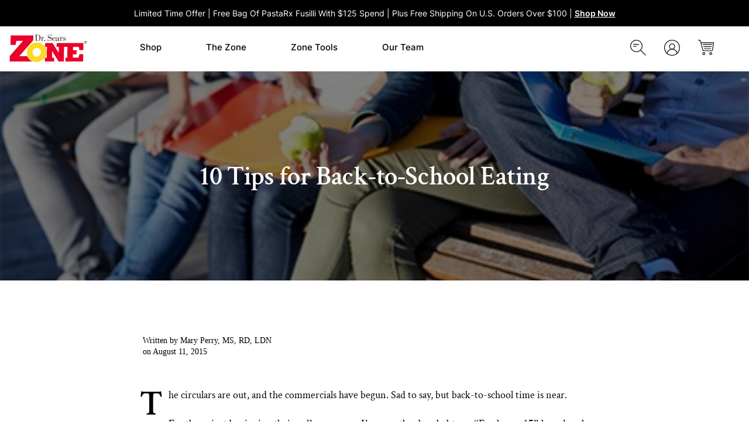

--- FILE ---
content_type: text/html; charset=UTF-8
request_url: https://blog.zoneliving.com/lifestyletips/resources/lifestyle-tips/back-to-school-eating
body_size: 19145
content:
<!doctype html><!--[if lt IE 7]> <html class="no-js lt-ie9 lt-ie8 lt-ie7" lang="en" > <![endif]--><!--[if IE 7]>    <html class="no-js lt-ie9 lt-ie8" lang="en" >        <![endif]--><!--[if IE 8]>    <html class="no-js lt-ie9" lang="en" >               <![endif]--><!--[if gt IE 8]><!--><html class="no-js" lang="en"><!--<![endif]--><head>
    <meta charset="utf-8">
    <meta http-equiv="X-UA-Compatible" content="IE=edge,chrome=1">
    <meta name="author" content="Mary Perry, MS, RD, LDN">
    <meta name="description" content="College weight gain isn't a required course if you follow 10 tips for back-to-school eating, from enjoying breakfast, to avoiding simple carbs. School's in!">
    <meta name="generator" content="HubSpot">
    <title>10 Tips for Back-to-School Eating</title>
    <link rel="shortcut icon" href="https://blog.zoneliving.com/hubfs/favicon.jpg">
    
<meta name="viewport" content="width=device-width, initial-scale=1">

    <script src="/hs/hsstatic/jquery-libs/static-1.4/jquery/jquery-1.11.2.js"></script>
<script src="/hs/hsstatic/jquery-libs/static-1.4/jquery-migrate/jquery-migrate-1.2.1.js"></script>
<script>hsjQuery = window['jQuery'];</script>
    <meta property="og:description" content="College weight gain isn't a required course if you follow 10 tips for back-to-school eating, from enjoying breakfast, to avoiding simple carbs. School's in!">
    <meta property="og:title" content="10 Tips for Back-to-School Eating">
    <meta name="twitter:description" content="College weight gain isn't a required course if you follow 10 tips for back-to-school eating, from enjoying breakfast, to avoiding simple carbs. School's in!">
    <meta name="twitter:title" content="10 Tips for Back-to-School Eating">

    

    
    <style>
a.cta_button{-moz-box-sizing:content-box !important;-webkit-box-sizing:content-box !important;box-sizing:content-box !important;vertical-align:middle}.hs-breadcrumb-menu{list-style-type:none;margin:0px 0px 0px 0px;padding:0px 0px 0px 0px}.hs-breadcrumb-menu-item{float:left;padding:10px 0px 10px 10px}.hs-breadcrumb-menu-divider:before{content:'›';padding-left:10px}.hs-featured-image-link{border:0}.hs-featured-image{float:right;margin:0 0 20px 20px;max-width:50%}@media (max-width: 568px){.hs-featured-image{float:none;margin:0;width:100%;max-width:100%}}.hs-screen-reader-text{clip:rect(1px, 1px, 1px, 1px);height:1px;overflow:hidden;position:absolute !important;width:1px}
</style>

<link rel="stylesheet" href="https://blog.zoneliving.com/hubfs/hub_generated/module_assets/1/123358394940/1743271045183/module_ZoneLabs_2023_Header.min.css">

<style>
  #hs_cos_wrapper_module_168846940440673 .header .header-top { background-color:rgba(0,0,0,1.0); }

@media (min-width:768px) and (max-width:1024px) {}

@media (max-width:767px) {}

</style>

<link rel="stylesheet" href="https://blog.zoneliving.com/hubfs/hub_generated/module_assets/1/9291822313/1743271033633/module_Listing_Hero_CM.min.css">
<link rel="stylesheet" href="https://blog.zoneliving.com/hubfs/hub_generated/module_assets/1/9218076103/1743271031974/module_Site_Search_Input_-Zoneliving-2019.min.css">
<link rel="stylesheet" href="/hs/hsstatic/AsyncSupport/static-1.501/sass/comments_listing_asset.css">
<link rel="stylesheet" href="https://blog.zoneliving.com/hubfs/hub_generated/module_assets/1/123583074215/1743271046835/module_ZoneLabs_2023_Footer.min.css">

<style>
  #hs_cos_wrapper_module_168862664223856 .main-footer { background-color:rgba(0,0,0,1.0); }

</style>

    

    

<script>
(function(w,d,s,l,i){w[l]=w[l]||[];w[l].push({'gtm.start':
new Date().getTime(),event:'gtm.js'});var f=d.getElementsByTagName(s)[0],
j=d.createElement(s),dl=l!='dataLayer'?'&l='+l:'';j.async=true;j.src=
'https://www.googletagmanager.com/gtm.js?id='+i+dl;f.parentNode.insertBefore(j,f);
})(window,document,'script','dataLayer','GTM-W8GHQ95');
</script>
<!-- Start Alexa Certify Javascript -->
<script>
_atrk_opts = { atrk_acct:"Kp9Uh1aon800iJ", domain:"zonediet.com",dynamic: true};
(function() { var as = document.createElement('script'); as.type = 'text/javascript'; as.async = true; as.src = "https://certify-js.alexametrics.com/atrk.js"; var s = document.getElementsByTagName('script')[0];s.parentNode.insertBefore(as, s); })();
</script>
<noscript>&lt;img  src="https://certify.alexametrics.com/atrk.gif?account=Kp9Uh1aon800iJ" style="display:none" height="1" width="1" alt=""&gt;</noscript>
<!-- End Alexa Certify Javascript -->
<link rel="amphtml" href="https://blog.zoneliving.com/lifestyletips/resources/lifestyle-tips/back-to-school-eating?hs_amp=true">

<meta property="og:image" content="https://blog.zoneliving.com/hubfs/Imported_Blog_Media/zone_back_to_school_eating-450x317-1.jpg">
<meta property="og:image:width" content="450">
<meta property="og:image:height" content="317">
<meta property="og:image:alt" content="Control Back to School Eating">
<meta name="twitter:image" content="https://blog.zoneliving.com/hubfs/Imported_Blog_Media/zone_back_to_school_eating-450x317-1.jpg">
<meta name="twitter:image:alt" content="Control Back to School Eating">

<meta property="og:url" content="https://blog.zoneliving.com/lifestyletips/resources/lifestyle-tips/back-to-school-eating">
<meta name="twitter:card" content="summary_large_image">

<link rel="canonical" href="https://blog.zoneliving.com/lifestyletips/resources/lifestyle-tips/back-to-school-eating">

<meta property="og:type" content="article">
<link rel="alternate" type="application/rss+xml" href="https://blog.zoneliving.com/lifestyletips/rss.xml">
<meta name="twitter:domain" content="blog.zoneliving.com">
<script src="//platform.linkedin.com/in.js" type="text/javascript">
    lang: en_US
</script>

<meta http-equiv="content-language" content="en">
<link rel="stylesheet" href="//7052064.fs1.hubspotusercontent-na1.net/hubfs/7052064/hub_generated/template_assets/DEFAULT_ASSET/1766173834078/template_layout.min.css">


<link rel="stylesheet" href="https://blog.zoneliving.com/hubfs/hub_generated/template_assets/1/123360918179/1743237803687/template_Global_2023.min.css">
<link rel="stylesheet" href="https://blog.zoneliving.com/hubfs/hub_generated/template_assets/1/123742675352/1743237804236/template_Zoneliving-Blog-Home-Style-2023.css">


    <style>
  .bottom-topic-name{
    padding:0px 15px;
  }
  button.comment-reply-to.hs-button.secondary{
    color: #000;
    background-color: transparent;
    -webkit-transition: 0.2s background-color,color,border,-webkit-box-shadow ease-in;
    transition: 0.2s background-color,color,border,-webkit-box-shadow ease-in;
    -o-transition: 0.2s background-color,color,border,box-shadow ease-in;
    transition: 0.2s background-color,color,border,box-shadow ease-in;
    transition: 0.2s background-color,color,border,box-shadow ease-in,-webkit-box-shadow ease-in;
  }
  button.comment-reply-to.hs-button.secondary:hover{
    color: #000;
    background: url(//static.hsappstatic.net/pictos_images/static-1.40/img/pictos-1-png/16/pictos-set1-21.png) no-repeat 5px;
  }
  .blog-paginations .page-numbers li a:hover, .blog-paginations .page-numbers li.current a {
    background: #000000;
    color: #ffffff;
  }
  .blog-paginations ul li a{
    color: #000000;
  }
</style>
    

</head>
<body class="blog   hs-content-id-5543944847 hs-blog-post hs-blog-id-5540213740" style="">
    <div class="header-container-wrapper">
    <div class="header-container container-fluid">

<div class="row-fluid-wrapper row-depth-1 row-number-1 ">
<div class="row-fluid ">
<div class="span12 widget-span widget-type-global_group " style="" data-widget-type="global_group" data-x="0" data-w="12">
<div class="" data-global-widget-path="generated_global_groups/123346570267.html"><div class="row-fluid-wrapper row-depth-1 row-number-1 ">
<div class="row-fluid ">
<div class="span12 widget-span widget-type-cell " style="" data-widget-type="cell" data-x="0" data-w="12">

<div class="row-fluid-wrapper row-depth-1 row-number-2 ">
<div class="row-fluid ">
<div class="span12 widget-span widget-type-cell custom-header" style="" data-widget-type="cell" data-x="0" data-w="12">

<div class="row-fluid-wrapper row-depth-1 row-number-3 ">
<div class="row-fluid ">
<div class="span12 widget-span widget-type-cell " style="" data-widget-type="cell" data-x="0" data-w="12">

<div class="row-fluid-wrapper row-depth-1 row-number-4 ">
<div class="row-fluid ">
<div class="span12 widget-span widget-type-cell " style="" data-widget-type="cell" data-x="0" data-w="12">

<div class="row-fluid-wrapper row-depth-2 row-number-1 ">
<div class="row-fluid ">
<div class="span12 widget-span widget-type-custom_widget " style="" data-widget-type="custom_widget" data-x="0" data-w="12">
<div id="hs_cos_wrapper_module_168846940440673" class="hs_cos_wrapper hs_cos_wrapper_widget hs_cos_wrapper_type_module" style="" data-hs-cos-general-type="widget" data-hs-cos-type="module"><header class="header">
  <div class="header-main-2023">
    <div class="header-top">
      <div class="content-wrapper">
        <div class="header-text all-text-white">
          <h6><span>Limited Time Offer | Free Bag of PastaRx Fusilli with $125 Spend | Plus Free Shipping on U.S. Orders Over $100</span> | <a href="https://zoneliving.myshopify.com/collections/best-sellers/">Shop Now</a></h6>
        </div>
      </div>
    </div>
    <div class="header-body">
      <div class="content-wrapper">
        <div class="header-bottom flex">
          <div class="header-logo">
            

            <span id="hs_cos_wrapper_module_168846940440673_" class="hs_cos_wrapper hs_cos_wrapper_widget hs_cos_wrapper_type_logo" style="" data-hs-cos-general-type="widget" data-hs-cos-type="logo"><a href="https://www.zonediet.com" id="hs-link-module_168846940440673_" style="border-width:0px;border:0px;"><img src="https://blog.zoneliving.com/hubfs/Global_2023/Zone_logo-pms_stroke.svg" class="hs-image-widget " height="52" style="height: auto;width:145px;border-width:0px;border:0px;" width="145" alt="Zone_logo-pms_stroke" title="Zone_logo-pms_stroke" loading=""></a></span>
          </div>
          <div class="header-menu-body">
            <div class="header-menuitems all-text-black custom-menu">
              <span id="hs_cos_wrapper_module_168846940440673_" class="hs_cos_wrapper hs_cos_wrapper_widget hs_cos_wrapper_type_menu" style="" data-hs-cos-general-type="widget" data-hs-cos-type="menu"><div id="hs_menu_wrapper_module_168846940440673_" class="hs-menu-wrapper active-branch flyouts hs-menu-flow-horizontal" role="navigation" data-sitemap-name="default" data-menu-id="123359826812" aria-label="Navigation Menu">
 <ul role="menu">
  <li class="hs-menu-item hs-menu-depth-1 hs-item-has-children" role="none"><a href="https://zoneliving.com/collections/all" aria-haspopup="true" aria-expanded="false" role="menuitem">Shop</a>
   <ul role="menu" class="hs-menu-children-wrapper">
    <li class="hs-menu-item hs-menu-depth-2" role="none"><a href="javascript:;" role="menuitem"></a></li>
   </ul></li>
  <li class="hs-menu-item hs-menu-depth-1 hs-item-has-children" role="none"><a href="https://zoneliving.com/pages/zone-diet" aria-haspopup="true" aria-expanded="false" role="menuitem">The Zone</a>
   <ul role="menu" class="hs-menu-children-wrapper">
    <li class="hs-menu-item hs-menu-depth-2" role="none"><a href="https://zoneliving.com/pages/what-is-zone" role="menuitem">What Is The Zone</a></li>
    <li class="hs-menu-item hs-menu-depth-2" role="none"><a href="https://zoneliving.com/pages/roadmap-to-the-zone" role="menuitem">Roadmap to the Zone</a></li>
    <li class="hs-menu-item hs-menu-depth-2" role="none"><a href="https://zoneliving.com/pages/zone-science" role="menuitem">Zone Science</a></li>
    <li class="hs-menu-item hs-menu-depth-2" role="none"><a href="https://zoneliving.com/pages/evolution-of-the-zone" role="menuitem">Evolution of the Zone</a></li>
    <li class="hs-menu-item hs-menu-depth-2" role="none"><a href="https://zoneliving.com/pages/zone-diet" role="menuitem">Zone Diet Explained</a></li>
    <li class="hs-menu-item hs-menu-depth-2" role="none"><a href="https://zoneliving.com/pages/omega-3s-explained" role="menuitem">Omega-3s Explained</a></li>
    <li class="hs-menu-item hs-menu-depth-2" role="none"><a href="https://zoneliving.com/pages/polyphenols-explained" role="menuitem">Polyphenols Explained </a></li>
   </ul></li>
  <li class="hs-menu-item hs-menu-depth-1 hs-item-has-children" role="none"><a href="https://zoneliving.com/pages/resources" aria-haspopup="true" aria-expanded="false" role="menuitem">Zone Tools</a>
   <ul role="menu" class="hs-menu-children-wrapper">
    <li class="hs-menu-item hs-menu-depth-2" role="none"><a href="javascript:;" role="menuitem"></a></li>
   </ul></li>
  <li class="hs-menu-item hs-menu-depth-1 hs-item-has-children" role="none"><a href="https://zoneliving.com/pages/our-team" aria-haspopup="true" aria-expanded="false" role="menuitem">Our Team</a>
   <ul role="menu" class="hs-menu-children-wrapper">
    <li class="hs-menu-item hs-menu-depth-2" role="none"><a href="https://zoneliving.com/pages/scientific-advisory-board" role="menuitem">Scientific Advisory Board</a></li>
    <li class="hs-menu-item hs-menu-depth-2" role="none"><a href="https://zoneliving.com/pages/our-standards" role="menuitem">Our Standards</a></li>
   </ul></li>
 </ul>
</div></span>
            </div>
            <div class="header-mobile-items">
              <div class="mobile-list">
                <ul>
<li><a href="/account"> My Account </a></li>
<li><a href="/pages/zone-body-fat-calculator"> Body Fat Calculator </a></li>
<li><a href="/pages/contact"> Customer Service </a></li>
<li><a href="/pages/shipping-information"> Shipping Information </a></li>
<li><a href="/pages/zone-blogs"> Blogs </a></li>
<li><a href="/pages/access-media"> Media Room </a></li>
</ul>
              </div>
              <div class="mobile-social">
                <ul class="">
                  
                  <li class="">
                    
                    
                    <a href="https://www.facebook.com/TheZoneDiet" target="_blank" rel="noopener">
                      <span id="hs_cos_wrapper_module_168846940440673_" class="hs_cos_wrapper hs_cos_wrapper_widget hs_cos_wrapper_type_icon" style="" data-hs-cos-general-type="widget" data-hs-cos-type="icon"><svg version="1.0" xmlns="http://www.w3.org/2000/svg" viewbox="0 0 320 512" aria-hidden="true"><g id="Facebook F1_layer"><path d="M279.14 288l14.22-92.66h-88.91v-60.13c0-25.35 12.42-50.06 52.24-50.06h40.42V6.26S260.43 0 225.36 0c-73.22 0-121.08 44.38-121.08 124.72v70.62H22.89V288h81.39v224h100.17V288z" /></g></svg></span>
                    </a>
                  </li>
                  
                  <li class="">
                    
                    
                    <a href="https://www.instagram.com/the_zone_diet/">
                      <span id="hs_cos_wrapper_module_168846940440673_" class="hs_cos_wrapper hs_cos_wrapper_widget hs_cos_wrapper_type_icon" style="" data-hs-cos-general-type="widget" data-hs-cos-type="icon"><svg version="1.0" xmlns="http://www.w3.org/2000/svg" viewbox="0 0 448 512" aria-hidden="true"><g id="Instagram2_layer"><path d="M224.1 141c-63.6 0-114.9 51.3-114.9 114.9s51.3 114.9 114.9 114.9S339 319.5 339 255.9 287.7 141 224.1 141zm0 189.6c-41.1 0-74.7-33.5-74.7-74.7s33.5-74.7 74.7-74.7 74.7 33.5 74.7 74.7-33.6 74.7-74.7 74.7zm146.4-194.3c0 14.9-12 26.8-26.8 26.8-14.9 0-26.8-12-26.8-26.8s12-26.8 26.8-26.8 26.8 12 26.8 26.8zm76.1 27.2c-1.7-35.9-9.9-67.7-36.2-93.9-26.2-26.2-58-34.4-93.9-36.2-37-2.1-147.9-2.1-184.9 0-35.8 1.7-67.6 9.9-93.9 36.1s-34.4 58-36.2 93.9c-2.1 37-2.1 147.9 0 184.9 1.7 35.9 9.9 67.7 36.2 93.9s58 34.4 93.9 36.2c37 2.1 147.9 2.1 184.9 0 35.9-1.7 67.7-9.9 93.9-36.2 26.2-26.2 34.4-58 36.2-93.9 2.1-37 2.1-147.8 0-184.8zM398.8 388c-7.8 19.6-22.9 34.7-42.6 42.6-29.5 11.7-99.5 9-132.1 9s-102.7 2.6-132.1-9c-19.6-7.8-34.7-22.9-42.6-42.6-11.7-29.5-9-99.5-9-132.1s-2.6-102.7 9-132.1c7.8-19.6 22.9-34.7 42.6-42.6 29.5-11.7 99.5-9 132.1-9s102.7-2.6 132.1 9c19.6 7.8 34.7 22.9 42.6 42.6 11.7 29.5 9 99.5 9 132.1s2.7 102.7-9 132.1z" /></g></svg></span>
                    </a>
                  </li>
                  
                  <li class="">
                    
                    
                    <a href="https://www.youtube.com/user/ZoneAdmin">
                      <span id="hs_cos_wrapper_module_168846940440673_" class="hs_cos_wrapper hs_cos_wrapper_widget hs_cos_wrapper_type_icon" style="" data-hs-cos-general-type="widget" data-hs-cos-type="icon"><svg version="1.0" xmlns="http://www.w3.org/2000/svg" viewbox="0 0 576 512" aria-hidden="true"><g id="YouTube3_layer"><path d="M549.655 124.083c-6.281-23.65-24.787-42.276-48.284-48.597C458.781 64 288 64 288 64S117.22 64 74.629 75.486c-23.497 6.322-42.003 24.947-48.284 48.597-11.412 42.867-11.412 132.305-11.412 132.305s0 89.438 11.412 132.305c6.281 23.65 24.787 41.5 48.284 47.821C117.22 448 288 448 288 448s170.78 0 213.371-11.486c23.497-6.321 42.003-24.171 48.284-47.821 11.412-42.867 11.412-132.305 11.412-132.305s0-89.438-11.412-132.305zm-317.51 213.508V175.185l142.739 81.205-142.739 81.201z" /></g></svg></span>
                    </a>
                  </li>
                  
                </ul>
              </div>
            </div>
          </div>
          <div class="header-interaction">
            <ul class="action-icons">
              <li class="action-logo search">
                <img src="https://blog.zoneliving.com/hubfs/Global_2023/search.svg" alt="search" loading="lazy">
              </li>
              <li class="action-logo user">
                
                
                <a href="https://zoneliving.myshopify.com/account/login">
                  <img src="https://blog.zoneliving.com/hubfs/Global_2023/user.svg" alt="user" loading="lazy">
                </a>
              </li>
              <li class="action-logo cart">
                
                
                <a href="https://zoneliving.myshopify.com/cart">
                  <img src="https://blog.zoneliving.com/hubfs/Global_2023/cart.svg" alt="cart" loading="lazy">
                </a>
              </li>
            </ul>
          </div>
        </div>
      </div>
    </div>
    <div class="header-search">
      <input type="text" placeholder="What can we help with?">
      <i class="icon-close icon-size-18"></i>
    </div>
  </div>
</header>
<div class="megamenu-main">
  <div class="header-mm-shop" data-list="">

    <div class="mm-shop-main flex">
      <div class="shop-category">
        <div class="category_header">
          <h5>
            Shop By Category
          </h5>
        </div>
        <div class="category-list">
          <ul>
            
            <li class="list-items">
              
              
              <a href="https://zoneliving.myshopify.com/collections/best-sellers">
                Best Seller
              </a>
            </li>
            
            <li class="list-items">
              
              
              <a href="https://zoneliving.myshopify.com/collections/omega-3-fish-oil">
                Omega-3s
              </a>
            </li>
            
            <li class="list-items">
              
              
              <a href="https://zoneliving.myshopify.com/collections/polyphenols">
                Polyphenols
              </a>
            </li>
            
            <li class="list-items">
              
              
              <a href="https://zoneliving.myshopify.com/collections/zone-foods">
                Zone Foods
              </a>
            </li>
            
            <li class="list-items">
              
              
              <a href="https://zoneliving.myshopify.com/collections/blood-tests">
                Blood Tests
              </a>
            </li>
            
            <li class="list-items">
              
              
              <a href="https://zoneliving.myshopify.com/collections/supplements">
                Supplements
              </a>
            </li>
            
            <li class="list-items">
              
              
              <a href="https://zoneliving.myshopify.com/collections/books">
                Books
              </a>
            </li>
            
            <li class="list-items">
              
              
              <a href="">
                Best Seller
              </a>
            </li>
            
          </ul>
        </div>
        <div class="button">
          
          
          <a href="https://zoneliving.myshopify.com/collections/all">
            Shop All
          </a>
        </div>
      </div>
      <div class="zone-foods">
        <div class="zn-header">
          <h5>
            Shop By Zone Food
          </h5>
        </div>
        <div class="zn-list">
          <ul>
            
            <li class="list-items">
              
              
              <a href="https://zoneliving.com/collections/zone-muffins">
                Zone Muffins
              </a>
            </li>
            
            <li class="list-items">
              
              
              <a href="https://zoneliving.myshopify.com/collections/zone-pasta">
                Zone Pasta
              </a>
            </li>
            
            <li class="list-items">
              
              
              <a href="https://zoneliving.myshopify.com/collections/zone-shakes">
                Zone Shakes
              </a>
            </li>
            
            <li class="list-items">
              
              
              <a href="https://zoneliving.myshopify.com/collections/zone-nutrition-bars">
                Zone Bars
              </a>
            </li>
            
            <li class="list-items">
              
              
              <a href="https://zoneliving.myshopify.com/collections/olive-oil">
                Olive Oil
              </a>
            </li>
            
          </ul>
        </div>
        <div class="button">
          
          
          <a href="https://zoneliving.myshopify.com/collections/all">
            Shop All
          </a>
        </div>
      </div>
      <div class="shop-feature blogs flex">
        
        <div class="feature-main">
          <div class="sf-image">
            
            
            <a href="https://zoneliving.myshopify.com/blogs/recipes">
              <img src="https://blog.zoneliving.com/hubfs/Global_2023/easy-to-make.webp" alt="easy-to-make" laoding="lazy">
            </a>
          </div>
          <div class="sf-text">
            <p> Easy-to-make recipes just for you.</p>
          </div>
          <div class="sf-button button">
            
            
            <a href="https://zoneliving.myshopify.com/blogs/recipes">
              Browse Our Recipes
            </a>
          </div>
        </div>
        
        <div class="feature-main">
          <div class="sf-image">
            
            
            <a href="https://zoneliving.myshopify.com/pages/insulin-resistance-quiz">
              <img src="https://blog.zoneliving.com/hubfs/Global_2023/insulin-resistance.webp" alt="insulin-resistance" laoding="lazy">
            </a>
          </div>
          <div class="sf-text">
            <p> What's your insulin resistance?</p>
          </div>
          <div class="sf-button button">
            
            
            <a href="https://zoneliving.myshopify.com/pages/insulin-resistance-quiz">
              Take The Quiz
            </a>
          </div>
        </div>
        
      </div>
    </div>

  </div>
  <div class="header-mm-zone" data-list="">
    <div class="mm-zone-main flex">
      <div class="zone-tools">
        <div class="zt-header">
          <h5>
            Zone Tools
          </h5>
        </div>
        <div class="zt-list">
          <ul>
            
            <li class="list-items">
              
              
              <a href="https://zoneliving.myshopify.com/pages/insulin-resistance-quiz">
                Insulin Resistance Quiz
              </a>
            </li>
            
            <li class="list-items">
              
              
              <a href="https://zoneliving.myshopify.com/pages/zone-body-fat-calculator">
                Protein / Body Fat Calculator
              </a>
            </li>
            
            <li class="list-items">
              
              
              <a href="https://zoneliving.myshopify.com/pages/zone-blogs">
                Blogs
              </a>
            </li>
            
            <li class="list-items">
              
              
              <a href="https://zoneliving.myshopify.com/pages/food-blocks">
                Zone Food Blocks
              </a>
            </li>
            
            <li class="list-items">
              
              
              <a href="https://zoneliving.myshopify.com/blogs/recipes">
                Recipes
              </a>
            </li>
            
            <li class="list-items">
              
              
              <a href="https://zoneliving.myshopify.com/pages/free-zone-diet-e-books">
                Ebooks
              </a>
            </li>
            
            <li class="list-items">
              
              
              <a href="https://zoneliving.myshopify.com/pages/omega-fish-oil">
                Omega Purity Reports
              </a>
            </li>
            
            <li class="list-items">
              
              
              <a href="https://zoneliving.myshopify.com/pages/polyphenol-purity-reports">
                Polyphenol Purity Report
              </a>
            </li>
            
          </ul>
        </div>

      </div>    
      <div class="zone-feature blogs flex">
        
        <div class="feature-main">
          <div class="zf-image">
            
            
            <a href="https://zoneliving.myshopify.com/pages/zone-body-fat-calculator">
              <img src="https://blog.zoneliving.com/hubfs/Global_2023/zone-body-fat-calculator-nav.webp" alt="zone-body-fat-calculator-nav" loading="lazy">
            </a>
          </div>
          <div class="zf-text">
            <p>The Zone Body Fat Calculator</p>
          </div>
          <div class="zf-button button">
            
            
            <a href="https://zoneliving.myshopify.com/pages/zone-body-fat-calculator">
              Calculate Now
            </a>
          </div>
        </div>
        
        <div class="feature-main">
          <div class="zf-image">
            
            
            <a href="https://zoneliving.myshopify.com/pages/food-blocks">
              <img src="https://blog.zoneliving.com/hubfs/Global_2023/zone-food-block-guide.webp" alt="zone-food-block-guide" loading="lazy">
            </a>
          </div>
          <div class="zf-text">
            <p>The Zone Food Block Guide</p>
          </div>
          <div class="zf-button button">
            
            
            <a href="https://zoneliving.myshopify.com/pages/food-blocks">
              Learn More
            </a>
          </div>
        </div>
        
      </div>
    </div>

  </div> 
</div>
</div>

</div><!--end widget-span -->
</div><!--end row-->
</div><!--end row-wrapper -->

</div><!--end widget-span -->
</div><!--end row-->
</div><!--end row-wrapper -->

</div><!--end widget-span -->
</div><!--end row-->
</div><!--end row-wrapper -->

</div><!--end widget-span -->
</div><!--end row-->
</div><!--end row-wrapper -->

<div class="row-fluid-wrapper row-depth-1 row-number-1 ">
<div class="row-fluid ">
<div class="span12 widget-span widget-type-custom_widget " style="" data-widget-type="custom_widget" data-x="0" data-w="12">
<div id="hs_cos_wrapper_module_414576809" class="hs_cos_wrapper hs_cos_wrapper_widget hs_cos_wrapper_type_module" style="" data-hs-cos-general-type="widget" data-hs-cos-type="module"><script>
$(document).ready(function(){
$('.custom-logo').wrapInner('<div class="mobile-logo"></div>');
$('.mobile-logo').after('<div class="mobile-trigger"><div class="navicon-wrapper"><div class="navicon"></div> Menu</div></div>');
//     $(function() {
/** 
* Mobile Nav
*
* Toggle Side Menu - Left or Right
*/
// Prepend a mobile icon to the header
// Prepend a close icon to the menu
//	$(".custom-menu-primary .hs-menu-flow-horizontal>ul").before('<a class="close-icon"><span></span></a>');
// Add body class on mobile icon click
$(document).on('click', ".mobile-trigger", function(event){
event.preventDefault();
$("body").toggleClass("show-mobile-nav");
$(".custom-menu-primary .hs-menu-wrapper > ul > li.hs-item-has-children").removeClass('child-open');
});
// Set the menu height to 100% of the document
function setMenuHeight(){
if ( $(window).width() <= 767) {     
var height = $(document).outerHeight(true);
$(".custom-menu-primary").height(height);
}   
}
setMenuHeight();
$(window).on("resize", setMenuHeight);
// Wrap body contents with a div so the transforms will work
$('body> div').find('script:not(script[type="IN/Share"])').remove().end().wrapAll('<div id="site-wrapper"></div>');
$('.custom-menu-primary .hs-menu-wrapper > ul > li.hs-item-has-children >a').after('<a class="menu-button" title="Click to Open Menu"><i class="fa fa-chevron-right"></i></a>');
// Show child items
$("a.menu-button").click(function(event){
event.preventDefault();
$(this).parent('li.hs-item-has-children').addClass('child-open');
});
// Back Menu
//  $('.custom-menu-primary .hs-menu-wrapper > ul > li.hs-item-has-children > a, .custom-menu-primary .hs-menu-wrapper > ul > li > ul > li.hs-item-has-children > a').click(function() {
//     $(this).parent().siblings('.hs-item-has-children').removeClass('child-open');
//     $(this).parent().toggleClass('child-open');
//     return false;
//   });
$('.custom-menu-primary .hs-menu-wrapper > ul > li').each(function(){
var alink = $(this).children('a').attr('href');
var atext = $(this).children('a').text();
$(this).children('ul').prepend('<li class="dl-back"><a href="javascript:void(0)"><i class="fa fa-chevron-left"></i>Back</a>');
});
$('.dl-back').click(function(event) {
event.preventDefault();
$(this).parent().parent('.hs-item-has-children').removeClass('child-open');
});
function removeMenuLink(){
if ( $(window).width() <= 1000) {     
$('.custom-menu-primary .hs-menu-wrapper>ul>li a.menu-button').attr('href', 'javascript:void(0)');
} 
}
removeMenuLink();
$(window).on("resize", removeMenuLink);
$('.footer-container-wrapper').after('<a id="back-to-top" href="#top"><i class="fa fa-angle-up"></i></a>');
$("#back-to-top").hide();
$(window).scroll(function(){
if ($(window).scrollTop()>100){
$("#back-to-top").fadeIn(500);
}
else
{
$("#back-to-top").fadeOut(500);
}
});
//back to top
$("#back-to-top").click(function(){
$('body,html').animate({scrollTop:0},500);
return false;
});
//     });
});
</script></div>

</div><!--end widget-span -->
</div><!--end row-->
</div><!--end row-wrapper -->

</div><!--end widget-span -->
</div><!--end row-->
</div><!--end row-wrapper -->
</div>
</div><!--end widget-span -->
</div><!--end row-->
</div><!--end row-wrapper -->

    </div><!--end header -->
</div><!--end header wrapper -->

<div class="body-container-wrapper">
    <div class="body-container container-fluid">

<div class="row-fluid-wrapper row-depth-1 row-number-1 ">
<div class="row-fluid ">
<div class="span12 widget-span widget-type-cell page-center" style="" data-widget-type="cell" data-x="0" data-w="12">

<div class="row-fluid-wrapper row-depth-1 row-number-2 ">
<div class="row-fluid ">
<div class="span12 widget-span widget-type-cell section-bg all-text-white overlay news-blog-banner" style=" display:none; " data-widget-type="cell" data-x="0" data-w="12">

<div class="row-fluid-wrapper row-depth-1 row-number-3 ">
<div class="row-fluid ">
<div class="span12 widget-span widget-type-linked_image bg-image" style="display:none;" data-widget-type="linked_image" data-x="0" data-w="12">
<div class="cell-wrapper layout-widget-wrapper">
<span id="hs_cos_wrapper_module_1508142195124149" class="hs_cos_wrapper hs_cos_wrapper_widget hs_cos_wrapper_type_linked_image" style="" data-hs-cos-general-type="widget" data-hs-cos-type="linked_image"><img src="https://blog.zoneliving.com/hubfs/Zone-Diet-Blog-Banner-drsears.png" class="hs-image-widget " style="max-width: 100%; height: auto;" alt="Zone-Diet-Blog-Banner-drsears" title="Zone-Diet-Blog-Banner-drsears"></span></div><!--end layout-widget-wrapper -->
</div><!--end widget-span -->
</div><!--end row-->
</div><!--end row-wrapper -->

<div class="row-fluid-wrapper row-depth-1 row-number-4 ">
<div class="row-fluid ">
<div class="span12 widget-span widget-type-cell wrapper align-center" style="" data-widget-type="cell" data-x="0" data-w="12">

<div class="row-fluid-wrapper row-depth-1 row-number-5 ">
<div class="row-fluid ">
<div class="span12 widget-span widget-type-custom_widget " style="" data-widget-type="custom_widget" data-x="0" data-w="12">
<div id="hs_cos_wrapper_module_1556809103965420" class="hs_cos_wrapper hs_cos_wrapper_widget hs_cos_wrapper_type_module" style="" data-hs-cos-general-type="widget" data-hs-cos-type="module"><div class="hero-blog-title">
  <h1>
    Lifestyle Tips
  </h1>
</div></div>

</div><!--end widget-span -->
</div><!--end row-->
</div><!--end row-wrapper -->

<div class="row-fluid-wrapper row-depth-1 row-number-6 ">
<div class="row-fluid ">
<div class="span12 widget-span widget-type-custom_widget " style="" data-widget-type="custom_widget" data-x="0" data-w="12">
<div id="hs_cos_wrapper_module_155723659664862" class="hs_cos_wrapper hs_cos_wrapper_widget hs_cos_wrapper_type_module widget-type-rich_text" style="" data-hs-cos-general-type="widget" data-hs-cos-type="module"><span id="hs_cos_wrapper_module_155723659664862_" class="hs_cos_wrapper hs_cos_wrapper_widget hs_cos_wrapper_type_rich_text" style="" data-hs-cos-general-type="widget" data-hs-cos-type="rich_text"><p><span><span dir="ltr">Breaking down the latest research on Anti-Inflammatory Nutrition</span></span><br>Written By: Dr. Barry Sears, <span><span dir="ltr">Ph. D</span></span> | Creator of the Zone Diet</p></span></div>

</div><!--end widget-span -->
</div><!--end row-->
</div><!--end row-wrapper -->

</div><!--end widget-span -->
</div><!--end row-->
</div><!--end row-wrapper -->

</div><!--end widget-span -->
</div><!--end row-->
</div><!--end row-wrapper -->

</div><!--end widget-span -->
</div><!--end row-->
</div><!--end row-wrapper -->

<div class="row-fluid-wrapper row-depth-1 row-number-7 ">
<div class="row-fluid ">
<div class="span12 widget-span widget-type-raw_jinja " style="" data-widget-type="raw_jinja" data-x="0" data-w="12">

<div class="hot-post-header  have-featured-image  all-text-white" style="background:url('https://blog.zoneliving.com/hubfs/Imported_Blog_Media/zone_back_to_school_eating-450x317-1.jpg') no-repeat;background-size:cover;background-position:center;">
<div class="wrapper">
     <div class="row-fluid-wrapper">
            <div class="row-fluid ">
                <div class="span12" style="">
                    <div class="cell-wrapper layout-widget-wrapper">
                        <span class="blog-listing-item-container">
                           
                            <h1 class="blog-post-title">
                                <a href="https://blog.zoneliving.com/lifestyletips/resources/lifestyle-tips/back-to-school-eating"><span id="hs_cos_wrapper_name" class="hs_cos_wrapper hs_cos_wrapper_meta_field hs_cos_wrapper_type_text" style="" data-hs-cos-general-type="meta_field" data-hs-cos-type="text">10 Tips for Back-to-School Eating</span></a>
                            </h1>
                            
                       
           


 
                        </span>
                    </div>
                </div>
            </div>
        </div>
    </div>
   
    
</div></div><!--end widget-span -->

</div><!--end row-->
</div><!--end row-wrapper -->

<div class="row-fluid-wrapper row-depth-1 row-number-8 ">
<div class="row-fluid ">
<div class="span12 widget-span widget-type-cell blog-author-section" style="" data-widget-type="cell" data-x="0" data-w="12">

<div class="row-fluid-wrapper row-depth-1 row-number-9 ">
<div class="row-fluid ">
<div class="span12 widget-span widget-type-custom_widget wrapper" style="" data-widget-type="custom_widget" data-x="0" data-w="12">
<div id="hs_cos_wrapper_module_1544699083463299" class="hs_cos_wrapper hs_cos_wrapper_widget hs_cos_wrapper_type_module" style="" data-hs-cos-general-type="widget" data-hs-cos-type="module"></div>

</div><!--end widget-span -->
</div><!--end row-->
</div><!--end row-wrapper -->

</div><!--end widget-span -->
</div><!--end row-->
</div><!--end row-wrapper -->

<div class="row-fluid-wrapper row-depth-1 row-number-10 ">
<div class="row-fluid ">
<div id="blog-sec-body" class="span12 widget-span widget-type-cell blog-sec-body" style="" data-widget-type="cell" data-x="0" data-w="12">

<div class="row-fluid-wrapper row-depth-1 row-number-11 ">
<div class="row-fluid ">
<div class="span12 widget-span widget-type-cell wrapper" style="" data-widget-type="cell" data-x="0" data-w="12">

<div class="row-fluid-wrapper row-depth-1 row-number-12 ">
<div class="row-fluid ">
<div class="span12 widget-span widget-type-cell blog-content" style="" data-widget-type="cell" data-x="0" data-w="12">

<div class="row-fluid-wrapper row-depth-1 row-number-13 ">
<div class="row-fluid ">
<div class="span9 widget-span widget-type-cell " style="" data-widget-type="cell" data-x="0" data-w="9">

<div class="row-fluid-wrapper row-depth-2 row-number-1 ">
<div class="row-fluid ">
<div class="span12 widget-span widget-type-blog_content " style="" data-widget-type="blog_content" data-x="0" data-w="12">
<div class="blog-section">
    <div class="blog-news-post-wrapper cell-wrapper">
        <div class="news-post-share">
         <div class="post-share-inner">
             <ul class="share-mod">
                 <li class="shareTrigger"><i class="fa fa-share-alt"></i></li>
                 <li><a target="_blank" aria-label="facebook" href="https://www.facebook.com/sharer/sharer.php?u=https%3A%2F%2Fblog.zoneliving.com%2Flifestyletips%2Fresources%2Flifestyle-tips%2Fback-to-school-eating"><i class="fa fa-facebook"></i></a></li>
                 <li><a target="_blank" aria-label="twitter" href="https://www.twitter.com/share?url=https%3A%2F%2Fblog.zoneliving.com%2Flifestyletips%2Fresources%2Flifestyle-tips%2Fback-to-school-eating"><i class="fa fa-twitter"></i></a></li>
                 <li><a target="_blank" aria-label="linkedin" href="http://www.linkedin.com/shareArticle?mini=true&amp;url=https://blog.zoneliving.com/lifestyletips/resources/lifestyle-tips/back-to-school-eating"><i class="fa fa-linkedin"></i></a></li>
                 <li><a target="_blank" aria-label="google" href="https://plus.google.com/share?url=https%3A%2F%2Fblog.zoneliving.com%2Flifestyletips%2Fresources%2Flifestyle-tips%2Fback-to-school-eating"><i class="fa fa-google-plus"></i></a></li>
                 
             </ul>
         </div>
         
         
     </div>
        <div class="section news-post-header clearfix">
         <div class="author-post-details">
                   
                        
                          <span class="author-avatar" style="background-image:url('//cdn2.hubspot.net/hubfs/459002/Author_Blog.png');"><a class="uthor-link" aria-label="twitter" href="https://blog.zoneliving.com/lifestyletips/author/mary-perry-ms-rd-ldn">
                         </a></span>
                        
                        
                       
                    
                   <span class="authorname-details"> Written by Mary Perry, MS, RD, LDN<br> on August 11, 2015</span>
            </div>
             <div class="section news-post-body">
            <span id="hs_cos_wrapper_post_body" class="hs_cos_wrapper hs_cos_wrapper_meta_field hs_cos_wrapper_type_rich_text" style="" data-hs-cos-general-type="meta_field" data-hs-cos-type="rich_text"><p>The circulars are out, and the commercials have begun. Sad to say, but back-to-school time is near.</p>
<!--more-->For those just beginning their college career, I’m sure the dreaded term “Freshman 15” has already been uttered. While this number is inflated, the reality is that over the course of one’s college career, weight gain is likely to occur, just more to the tune of 5 to 10 pounds. Rather than starting the school year thinking the odds are stacked against you, a few simple tips make this one course you can Ace while keeping your energy high and weight in check!
<ol>
<li><strong><br>Start Your Day With Breakfast:</strong> It’s easy to skip breakfast, especially with those early morning classes, but you’ve just come off potentially 6-8 hours with no food, and your body needs this nourishment to get through the day. Try an omelet, cottage cheese, or plain yogurt with fruit to boost protein intake and have sustainable energy throughout the day.</li>
</ol>
<ol start="2">
<li><strong>Eat Small, Frequent Meals Throughout the Day</strong>: By eating regular meals throughout the day, perhaps 3 meals and 2 snacks, you’ll keep your blood sugar constant, eliminating the urge to run to the University café for a coffee and pastry mid-afternoon.</li>
</ol>
<ol start="3">
<li><strong>Avoid the Simple Carbs</strong>: When the majority of our diet is made up of simple carbohydrates in the form of candy, pastries, desserts, breads and pastas; it can wreak havoc on our bodies between making us fatigued and hungry and causing our blood sugar to rise and fall rapidly. It’s the hormonal imbalances from eating these foods that packs the pounds on and keeps them on.</li>
</ol>
<ol start="4">
<li><strong>Moderate Your Alcohol Intake</strong>: While avoiding alcohol is unlikely for most, limiting intake or the number of drinks at a time may be. Stick with light beers as opposed to sugar laden-beverages that pack on a big calorie punch. (Long Island Iced Tea, 8oz. 275 calories!) Try to couple your alcohol intake with some type of protein (boneless chicken wings) to stabilize blood sugar and prevent alcohol-induced hunger. One of the big culprits in the weight-gain department is the late-night food order after a night of drinking. Not only do you have all the calories from the alcohol, but you might add on another 500-1,000 in food. Typically, it takes so long for the food to arrive that you’ve either fallen asleep or aren’t even hungry when it gets there! Opt to have a few lighter snacks on hand so you can have a small bite and go to bed instead.</li>
</ol>
<ol start="5">
<li><strong>Drink Water</strong>: If you ignore the previous instruction to avoid alcohol, at least counter dehydration with water. Studies show that drinking at least 16 ounces of water before a meal can curb your caloric intake at that meal. It’s tempting to have soda or energy drinks for those late nights, but all these do is make you jittery and add on pounds. If you’re eating consistently throughout the day and making sure you have protein at each meal, you’ll be able to breeze through those late nights and retain more.</li>
</ol>
<ol start="6">
<li><strong>Know How to Navigate the School Menu</strong>: When selecting an entrée, choose one that isn’t drenched in dressings, cream based sauces or cheese. Look for these key words when ordering as most likely it means they are healthier choices: Baked, Broiled, Boiled, Poached, Steamed, Roasted, Grilled, Stir-fried. Choose an entrée with lean protein like chicken or fish and ask for extra vegetables in place of starches or bread. For salads, add chicken, fish or even steak on top for protein and get the dressing on the side.</li>
</ol>
<ol start="7">
<li><strong>Off-campus dining or eating-in</strong>: It seems like the cafeteria loses steam part way through the year making off campus dining enticing or resorting to peanut butter and jelly or cereal instead. Don’t fall into this trap. Many colleges offer grab-and-go choices, which are healthy. Some universities have sushi to go or will serve hot entrees to go. If are bringing it back to your room, grab a broth-based soup, a grilled chicken Caesar salad (be mindful of the dressing), or a turkey, tuna, or chicken sandwich (watch the condiments and go for a wheat wrap or eat it open faced). Grab a yogurt, cheese sticks and fruit as snacks to fuel you through the late-night studying that awaits you.</li>
</ol>
<ol start="8">
<li><strong>Stay active</strong>: Pending how big your campus is, it’s easy to get in the habit of taking the bus, especially when the winter months kick in, and the campus feels like a wind tunnel. Fight the urge to become sedentary by walking to your classes, parking your car far away, and maintaining your gym routine.</li>
</ol>
<ol start="9">
<li><strong>Avoid the Mindless Eating</strong>: Avoid having food around when you are prone to not be aware of how much you are actually consuming. Try not to have huge bags of chips or snacks around when studying as you’ll finish the bag without even knowing it. If you feel the need to have a bite, portion it out so that you know how much you’re getting or take a break and step away from the books so you are at least mindful of what you’re eating.</li>
</ol>
<ol start="10">
<li><strong>Get on the scale</strong>: You might have to pop into the gym to do this, but hopping on the scale at the same time each week is helpful to monitor trends. Establish a red zone. Once the scale hits the 5lb mark, you know you need to start cutting back or changing habits. Knowing your number keeps you in check and keeps you being completely flabbergasted when you go home for break only to learn that you’ve gained 5-10lbs!</li>
</ol>
<p><!--HubSpot Call-to-Action Code --><span class="hs-cta-wrapper" id="hs-cta-wrapper-daffa570-1055-4766-af51-e09d66a17e47"><span class="hs-cta-node hs-cta-daffa570-1055-4766-af51-e09d66a17e47" id="hs-cta-daffa570-1055-4766-af51-e09d66a17e47"><!--[if lte IE 8]><div id="hs-cta-ie-element"></div><![endif]--><a href="https://cta-redirect.hubspot.com/cta/redirect/4011822/daffa570-1055-4766-af51-e09d66a17e47" target="_blank" rel="noopener"><img class="hs-cta-img" id="hs-cta-img-daffa570-1055-4766-af51-e09d66a17e47" style="border-width:0px;" height="150" width="850" src="https://no-cache.hubspot.com/cta/default/4011822/daffa570-1055-4766-af51-e09d66a17e47.png" alt="New call-to-action"></a></span><script charset="utf-8" src="/hs/cta/cta/current.js"></script><script type="text/javascript"> hbspt.cta._relativeUrls=true;hbspt.cta.load(4011822, 'daffa570-1055-4766-af51-e09d66a17e47', {"useNewLoader":"true","region":"na1"}); </script></span><!-- end HubSpot Call-to-Action Code --></p></span>
        </div>
          
          <div class="bottom-topic-name">
            
            <a href="https://blog.zoneliving.com/lifestyletips/topic/childhood-nutrition" rel="nofollow">Childhood Nutrition </a>,
            
            <a href="https://blog.zoneliving.com/lifestyletips/topic/zone-diet" rel="nofollow">Zone Diet </a>,
            
            <a href="https://blog.zoneliving.com/lifestyletips/topic/quick-tips" rel="nofollow">Quick Tips </a>
            
          </div>
        </div>
       
<!--Social Share-->
      
     
     
        </div>
</div>

<script src="https://cdn2.hubspot.net/hubfs/464889/Hirevue_2017/js/sticky-sidebar.js" type="text/javascript"></script>
<script type="text/javascript">
		$(document).ready(function(){

			$('.news-post-share').stickySidebar({
				topSpacing: 150,
				containerSelector: '.blog-news-post-wrapper',
				innerWrapperSelector: '.post-share-inner'
			});
		});
</script></div>

</div><!--end row-->
</div><!--end row-wrapper -->

</div><!--end widget-span -->
<div class="span3 widget-span widget-type-cell florida-blog-sidebar" style=" display:none;  " data-widget-type="cell" data-x="9" data-w="3">

<div class="row-fluid-wrapper row-depth-2 row-number-2 ">
<div class="row-fluid ">
<div class="span12 widget-span widget-type-custom_widget " style="" data-widget-type="custom_widget" data-x="0" data-w="12">
<div id="hs_cos_wrapper_module_1553161660554131" class="hs_cos_wrapper hs_cos_wrapper_widget hs_cos_wrapper_type_module" style="" data-hs-cos-general-type="widget" data-hs-cos-type="module">

<div class="hs-search-field"> 
    <div class="hs-search-field__bar florida-form ****"> 
      <form action="/hs-search-results">
        
        <input type="text" class="hs-search-field__input" name="term" autocomplete="off" aria-label="Search" placeholder="Search Blog">

        
      </form>
    </div>
    <ul class="hs-search-field__suggestions"></ul>
</div></div>

</div><!--end widget-span -->
</div><!--end row-->
</div><!--end row-wrapper -->

<div class="row-fluid-wrapper row-depth-2 row-number-3 ">
<div class="row-fluid ">
<div class="span12 widget-span widget-type-cell custom-subscribe-field vertical-pad" style="" data-widget-type="cell" data-x="0" data-w="12">

<div class="row-fluid-wrapper row-depth-2 row-number-4 ">
<div class="row-fluid ">
<div class="span12 widget-span widget-type-custom_widget " style="" data-widget-type="custom_widget" data-x="0" data-w="12">
<div id="hs_cos_wrapper_module_1553162122720284" class="hs_cos_wrapper hs_cos_wrapper_widget hs_cos_wrapper_type_module widget-type-blog_subscribe" style="" data-hs-cos-general-type="widget" data-hs-cos-type="module">


<span id="hs_cos_wrapper_module_1553162122720284_blog_subscribe" class="hs_cos_wrapper hs_cos_wrapper_widget hs_cos_wrapper_type_blog_subscribe" style="" data-hs-cos-general-type="widget" data-hs-cos-type="blog_subscribe">
<div id="hs_form_target_module_1553162122720284_blog_subscribe_1739"></div>



</span></div>

   </div><!--end widget-span -->
    </div><!--end row-->
</div><!--end row-wrapper -->

</div><!--end widget-span -->
</div><!--end row-->
</div><!--end row-wrapper -->

<div class="row-fluid-wrapper row-depth-2 row-number-5 ">
<div class="row-fluid ">
<div class="span12 widget-span widget-type-custom_widget " style="" data-widget-type="custom_widget" data-x="0" data-w="12">
<div id="hs_cos_wrapper_module_1553162632248495" class="hs_cos_wrapper hs_cos_wrapper_widget hs_cos_wrapper_type_module" style="" data-hs-cos-general-type="widget" data-hs-cos-type="module">
<div class="title">
 <h3>Popular stories</h3>
 </div> 

<div class="pop-post-item">
    <div class="span3 pop-post-image">
      <a href="https://blog.zoneliving.com/lifestyletips/what-are-carbohydrates" aria-label="What Are Carbohydrates?">
        <span style="background:#333333 url(https://blog.zoneliving.com/hubfs/0518-Carbs-Simple-Complex-Feature.jpg)no-repeat;"></span>
      </a>
    </div>
    <div class="span9 pop-post-title">
      <a href="https://blog.zoneliving.com/lifestyletips/what-are-carbohydrates">What Are Carbohydrates?</a>
      <span class="pop-post-date">May 22, 2018</span>
    </div>
   

</div>

<div class="pop-post-item">
    <div class="span3 pop-post-image">
      <a href="https://blog.zoneliving.com/lifestyletips/fats-explained-cooking-oils-not-sure-which-fats-lifestyle-tips" aria-label="Fats Explained-What Is Fat And Why Do We Need It?">
        <span style="background:#333333 url(https://blog.zoneliving.com/hubfs/0718_FatBlog_Feature2.jpg)no-repeat;"></span>
      </a>
    </div>
    <div class="span9 pop-post-title">
      <a href="https://blog.zoneliving.com/lifestyletips/fats-explained-cooking-oils-not-sure-which-fats-lifestyle-tips">Fats Explained-What Is Fat And Why Do We Need It?</a>
      <span class="pop-post-date">Jul 16, 2018</span>
    </div>
   

</div>

<div class="pop-post-item">
    <div class="span3 pop-post-image">
      <a href="https://blog.zoneliving.com/lifestyletips/high-protein-vegetables" aria-label="High Protein Vegetables">
        <span style="background:#333333 url(https://blog.zoneliving.com/hubfs/Lifestyle%20Tips/ProteinVeggies-Thumbnail.jpg)no-repeat;"></span>
      </a>
    </div>
    <div class="span9 pop-post-title">
      <a href="https://blog.zoneliving.com/lifestyletips/high-protein-vegetables">High Protein Vegetables</a>
      <span class="pop-post-date">Mar 14, 2018</span>
    </div>
   

</div>
</div>

</div><!--end widget-span -->
</div><!--end row-->
</div><!--end row-wrapper -->

<div class="row-fluid-wrapper row-depth-2 row-number-6 ">
<div class="row-fluid ">
<div class="span12 widget-span widget-type-custom_widget " style="" data-widget-type="custom_widget" data-x="0" data-w="12">
<div id="hs_cos_wrapper_module_1553163753881575" class="hs_cos_wrapper hs_cos_wrapper_widget hs_cos_wrapper_type_module widget-type-post_filter" style="" data-hs-cos-general-type="widget" data-hs-cos-type="module">


  



  




<span id="hs_cos_wrapper_module_1553163753881575_" class="hs_cos_wrapper hs_cos_wrapper_widget hs_cos_wrapper_type_post_filter" style="" data-hs-cos-general-type="widget" data-hs-cos-type="post_filter"><div class="block">
  <h3>Posts by Tags</h3>
  <div class="widget-module">
    <ul>
      
        <li>
          <a href="https://blog.zoneliving.com/lifestyletips/tag/zone-diet">Zone Diet <span class="filter-link-count" dir="ltr">(72)</span></a>
        </li>
      
        <li>
          <a href="https://blog.zoneliving.com/lifestyletips/tag/quick-tips">Quick Tips <span class="filter-link-count" dir="ltr">(47)</span></a>
        </li>
      
        <li>
          <a href="https://blog.zoneliving.com/lifestyletips/tag/nutrition">Nutrition <span class="filter-link-count" dir="ltr">(43)</span></a>
        </li>
      
        <li>
          <a href="https://blog.zoneliving.com/lifestyletips/tag/zone-foods">Zone Foods <span class="filter-link-count" dir="ltr">(36)</span></a>
        </li>
      
        <li>
          <a href="https://blog.zoneliving.com/lifestyletips/tag/weight-loss">Weight Loss <span class="filter-link-count" dir="ltr">(31)</span></a>
        </li>
      
        <li style="display:none;">
          <a href="https://blog.zoneliving.com/lifestyletips/tag/polyphenols">Polyphenols <span class="filter-link-count" dir="ltr">(24)</span></a>
        </li>
      
        <li style="display:none;">
          <a href="https://blog.zoneliving.com/lifestyletips/tag/recipes">Recipes <span class="filter-link-count" dir="ltr">(21)</span></a>
        </li>
      
        <li style="display:none;">
          <a href="https://blog.zoneliving.com/lifestyletips/tag/healthy-aging">Healthy Aging <span class="filter-link-count" dir="ltr">(16)</span></a>
        </li>
      
        <li style="display:none;">
          <a href="https://blog.zoneliving.com/lifestyletips/tag/omega-3-fish-oil">Omega-3 Fish Oil <span class="filter-link-count" dir="ltr">(12)</span></a>
        </li>
      
        <li style="display:none;">
          <a href="https://blog.zoneliving.com/lifestyletips/tag/athletic-performance">Athletic Performance <span class="filter-link-count" dir="ltr">(10)</span></a>
        </li>
      
        <li style="display:none;">
          <a href="https://blog.zoneliving.com/lifestyletips/tag/evidence-based-wellness">Evidence-Based Wellness <span class="filter-link-count" dir="ltr">(9)</span></a>
        </li>
      
        <li style="display:none;">
          <a href="https://blog.zoneliving.com/lifestyletips/tag/childhood-nutrition">Childhood Nutrition <span class="filter-link-count" dir="ltr">(7)</span></a>
        </li>
      
        <li style="display:none;">
          <a href="https://blog.zoneliving.com/lifestyletips/tag/holidays">Holidays <span class="filter-link-count" dir="ltr">(5)</span></a>
        </li>
      
        <li style="display:none;">
          <a href="https://blog.zoneliving.com/lifestyletips/tag/food-nutrition">Food &amp; Nutrition <span class="filter-link-count" dir="ltr">(4)</span></a>
        </li>
      
        <li style="display:none;">
          <a href="https://blog.zoneliving.com/lifestyletips/tag/diet-tips">Diet Tips <span class="filter-link-count" dir="ltr">(2)</span></a>
        </li>
      
        <li style="display:none;">
          <a href="https://blog.zoneliving.com/lifestyletips/tag/protein">Protein <span class="filter-link-count" dir="ltr">(2)</span></a>
        </li>
      
        <li style="display:none;">
          <a href="https://blog.zoneliving.com/lifestyletips/tag/cocoa-polyphenols">Cocoa Polyphenols <span class="filter-link-count" dir="ltr">(1)</span></a>
        </li>
      
        <li style="display:none;">
          <a href="https://blog.zoneliving.com/lifestyletips/tag/heart-health">Heart Health <span class="filter-link-count" dir="ltr">(1)</span></a>
        </li>
      
        <li style="display:none;">
          <a href="https://blog.zoneliving.com/lifestyletips/tag/inflammation">Inflammation <span class="filter-link-count" dir="ltr">(1)</span></a>
        </li>
      
        <li style="display:none;">
          <a href="https://blog.zoneliving.com/lifestyletips/tag/metabolism">Metabolism <span class="filter-link-count" dir="ltr">(1)</span></a>
        </li>
      
        <li style="display:none;">
          <a href="https://blog.zoneliving.com/lifestyletips/tag/zone-living">Zone Living <span class="filter-link-count" dir="ltr">(1)</span></a>
        </li>
      
        <li style="display:none;">
          <a href="https://blog.zoneliving.com/lifestyletips/tag/zone-food">Zone food <span class="filter-link-count" dir="ltr">(1)</span></a>
        </li>
      
    </ul>
    
      <a class="filter-expand-link" href="#">See all</a>
    
  </div>
</div>
</span></div>

</div><!--end widget-span -->
</div><!--end row-->
</div><!--end row-wrapper -->

</div><!--end widget-span -->
</div><!--end row-->
</div><!--end row-wrapper -->

</div><!--end widget-span -->
</div><!--end row-->
</div><!--end row-wrapper -->

</div><!--end widget-span -->
</div><!--end row-->
</div><!--end row-wrapper -->

</div><!--end widget-span -->
</div><!--end row-->
</div><!--end row-wrapper -->

<div class="row-fluid-wrapper row-depth-1 row-number-1 ">
<div class="row-fluid ">
<div class="span12 widget-span widget-type-cell section-wrap" style="" data-widget-type="cell" data-x="0" data-w="12">

<div class="row-fluid-wrapper row-depth-1 row-number-2 ">
<div class="row-fluid ">
<div class="span12 widget-span widget-type-cell comment-section grey-bg section-padding" style="" data-widget-type="cell" data-x="0" data-w="12">

<div class="row-fluid-wrapper row-depth-1 row-number-3 ">
<div class="row-fluid ">
<div class="span12 widget-span widget-type-cell wrapper-wrapped" style="" data-widget-type="cell" data-x="0" data-w="12">

<div class="row-fluid-wrapper row-depth-1 row-number-4 ">
<div class="row-fluid ">
<div class="span12 widget-span widget-type-rich_text align-center" style="" data-widget-type="rich_text" data-x="0" data-w="12">
<div class="cell-wrapper layout-widget-wrapper">
<span id="hs_cos_wrapper_module_1508850068971153" class="hs_cos_wrapper hs_cos_wrapper_widget hs_cos_wrapper_type_rich_text" style="" data-hs-cos-general-type="widget" data-hs-cos-type="rich_text"><h3>Let Us Know What You Thought about this Post.</h3>
<p>Put your Comment Below.</p></span>
</div><!--end layout-widget-wrapper -->
</div><!--end widget-span -->
</div><!--end row-->
</div><!--end row-wrapper -->

<div class="row-fluid-wrapper row-depth-1 row-number-5 ">
<div class="row-fluid ">
<div class="span12 widget-span widget-type-blog_comments " style="" data-widget-type="blog_comments" data-x="0" data-w="12">
<div class="cell-wrapper layout-widget-wrapper">
<span id="hs_cos_wrapper_blog_comments" class="hs_cos_wrapper hs_cos_wrapper_widget hs_cos_wrapper_type_blog_comments" style="" data-hs-cos-general-type="widget" data-hs-cos-type="blog_comments">
<div class="section post-footer">
    <div id="comments-listing" class="new-comments"></div>
    
      <div id="hs_form_target_fa68f286-05a8-417a-be70-ba24b6968eb0"></div>
      
      
      
      
    
</div>

</span></div><!--end layout-widget-wrapper -->
</div><!--end widget-span -->
</div><!--end row-->
</div><!--end row-wrapper -->

</div><!--end widget-span -->
</div><!--end row-->
</div><!--end row-wrapper -->

</div><!--end widget-span -->
</div><!--end row-->
</div><!--end row-wrapper -->

</div><!--end widget-span -->
</div><!--end row-->
</div><!--end row-wrapper -->

<div class="row-fluid-wrapper row-depth-1 row-number-6 ">
<div class="row-fluid ">
<div class="span12 widget-span widget-type-raw_jinja " style="  " data-widget-type="raw_jinja" data-x="0" data-w="12">
<div class="related-post-section section-padding">


<h3 class="related-post-title align-center">You may also like:</h3>
<div class="wrapper"> 
<div class="row-fluid-wrapper"> 
<div class="related-post post-listing row-fluid">

            
            
            
                
                
                    
                
                

                
                
                    
                
                

                
                
                

                
                
                    
                
                

                
                
                    
                
                

                
                
                    
                
                    
                
                

                
                
                    
                
                

                
                
                    
                
                    
                
                

                
                
                    
                
                    
                
                    
                
                

                
                
                    
                
                    
                
                

                
                
                    
                
                    
                
                    
                
                

                
                
                    
                
                    
                
                

                
                
                    
                
                    
                
                

                
                
                    
                
                    
                
                

                
                
                    
                
                    
                
                

                
                
                    
                
                

                
                
                    
                
                

                
                
                    
                
                

                
                
                    
                
                

                
                
                    
                
                

                
                
                

                
                
                

                
                
                    
                
                    
                
                

                
                
                    
                
                

                
                
                    
                
                

                
                
                    
                
                

                
                
                    
                
                    
                
                    
                
                

                
                
                    
                
                

                
                
                    
                
                

                
                
                    
                
                

                
                
                    
                
                

                
                
                    
                
                    
                
                

                
                
                    
                
                    
                
                    
                
                    
                
                    
                
                

                
                
                    
                        
                    
                
                    
                
                    
                
                    
                
                    
                
                    
                
                
                     
<div class="post-item span4">
<div class="main-list post-item-inner">

<div class="hs-featured-image-wrapper">
<a href="https://blog.zoneliving.com/lifestyletips/is-your-kitchen-making-you-gain-weight" title="" class="hs-featured-image-link" aria-label="Is Your Kitchen Making You Gain Weight? Tips for Equipping Your Space for Weight Loss">
<span style="background:url(https://blog.zoneliving.com/hubfs/1119-KitchenClean-Up-Blog2.png)no-repeat;" class="hs-featured-image">

</span>
</a>

</div>

<div class="post-body clearfix">
<div class="post-header clearfix">
<div class="post-list-topics">


<a class="topic-link topic-seq-1" href="https://blog.zoneliving.com/lifestyletips/topic/childhood-nutrition">Childhood Nutrition</a>

<a class="topic-link topic-seq-2" href="https://blog.zoneliving.com/lifestyletips/topic/weight-loss">Weight Loss</a>

<a class="topic-link topic-seq-3" href="https://blog.zoneliving.com/lifestyletips/topic/zone-diet">Zone Diet</a>

<a class="topic-link topic-seq-4" href="https://blog.zoneliving.com/lifestyletips/topic/zone-foods">Zone Foods</a>

<a class="topic-link topic-seq-5" href="https://blog.zoneliving.com/lifestyletips/topic/nutrition">Nutrition</a>

<a class="topic-link topic-seq-6" href="https://blog.zoneliving.com/lifestyletips/topic/quick-tips">Quick Tips</a>


</div>
<h2 class="post-title-related"><a href="https://blog.zoneliving.com/lifestyletips/is-your-kitchen-making-you-gain-weight">Is Your Kitchen Making You Gain Weight? Tips for Equipping Your Space for Weight Loss</a></h2>
 <p>The environment in which we work and live is a key piece to our weight loss success. When we hit bouts of stress in our ...</p>
</div>
<!--post summary-->
</div>
<a class="read-more-link" href="https://blog.zoneliving.com/lifestyletips/is-your-kitchen-making-you-gain-weight" aria-label="Read More for Post"> <span class="visually-hidden-skip">Read More for Post</span></a>      
</div>
</div>



                
                
                    
                
                    
                
                

                
                
                    
                
                    
                
                    
                
                    
                
                    
                
                

                
                
                    
                        
                    
                
                    
                
                    
                
                    
                
                    
                
                
                     
<div class="post-item span4">
<div class="main-list post-item-inner">

<div class="hs-featured-image-wrapper">
<a href="https://blog.zoneliving.com/lifestyletips/7-tricks-for-dealing-with-your-halloween-treats" title="" class="hs-featured-image-link" aria-label="7 Tricks for Dealing with Your Halloween Treats">
<span style="background:url(https://blog.zoneliving.com/hubfs/103119---TrickOrTreat-Blog.png)no-repeat;" class="hs-featured-image">

</span>
</a>

</div>

<div class="post-body clearfix">
<div class="post-header clearfix">
<div class="post-list-topics">


<a class="topic-link topic-seq-1" href="https://blog.zoneliving.com/lifestyletips/topic/childhood-nutrition">Childhood Nutrition</a>

<a class="topic-link topic-seq-2" href="https://blog.zoneliving.com/lifestyletips/topic/holidays">Holidays</a>

<a class="topic-link topic-seq-3" href="https://blog.zoneliving.com/lifestyletips/topic/zone-diet">Zone Diet</a>

<a class="topic-link topic-seq-4" href="https://blog.zoneliving.com/lifestyletips/topic/zone-foods">Zone Foods</a>

<a class="topic-link topic-seq-5" href="https://blog.zoneliving.com/lifestyletips/topic/quick-tips">Quick Tips</a>


</div>
<h2 class="post-title-related"><a href="https://blog.zoneliving.com/lifestyletips/7-tricks-for-dealing-with-your-halloween-treats">7 Tricks for Dealing with Your Halloween Treats</a></h2>
 <p>Halloween is here and it doesn’t have to be a dieting nightmare. Here are a few tricks to take the fright out of dealing...</p>
</div>
<!--post summary-->
</div>
<a class="read-more-link" href="https://blog.zoneliving.com/lifestyletips/7-tricks-for-dealing-with-your-halloween-treats" aria-label="Read More for Post"> <span class="visually-hidden-skip">Read More for Post</span></a>      
</div>
</div>



                
                
                    
                
                    
                
                    
                
                

                
                
                    
                
                    
                
                

                
                
                    
                
                

                
                
                    
                
                    
                
                

                
                
                    
                
                    
                
                

                
                
                    
                
                    
                
                    
                
                    
                
                

                
                
                    
                
                    
                
                    
                
                    
                
                

                
                
                    
                
                    
                
                    
                
                

                
                
                    
                
                    
                
                    
                
                

                
                
                    
                
                

                
                
                    
                
                    
                
                

                
                
                    
                
                    
                
                    
                
                    
                
                

                
                
                    
                
                

                
                
                    
                
                    
                
                

                
                
                    
                
                    
                
                    
                
                    
                
                    
                
                

                
                
                    
                
                    
                
                    
                
                

                
                
                    
                
                    
                
                    
                
                    
                
                    
                
                

                
                
                    
                
                    
                
                    
                
                

                
                
                    
                
                    
                
                    
                
                    
                
                    
                
                    
                
                    
                
                

                
                
                    
                
                    
                
                    
                
                

                
                
                    
                
                    
                
                    
                
                    
                
                

                
                
                    
                
                    
                
                    
                
                    
                
                    
                
                

                
                
                    
                
                    
                
                    
                
                    
                
                    
                
                

                
                
                    
                
                    
                
                    
                
                    
                
                    
                
                    
                
                    
                
                

                
                
                    
                
                    
                
                    
                
                    
                
                    
                
                    
                
                

                
                
                    
                
                    
                
                    
                
                    
                
                

                
                
                    
                
                    
                
                    
                
                    
                
                

                
                
                    
                
                    
                
                    
                
                    
                
                

                
                
                    
                
                    
                
                    
                
                    
                
                    
                
                

                
                
                    
                
                    
                
                    
                
                    
                
                    
                
                    
                
                

                
                
                    
                
                    
                
                    
                
                    
                
                    
                
                

                
                
                    
                
                    
                
                    
                
                

                
                
                    
                
                    
                
                    
                
                    
                
                    
                
                

                
                
                    
                
                    
                
                    
                
                    
                
                    
                
                

                
                
                    
                
                    
                
                    
                
                

                
                
                    
                
                    
                
                    
                
                    
                
                    
                
                    
                
                    
                
                

                
                
                    
                
                    
                
                    
                
                    
                
                    
                
                    
                
                

                
                
                    
                
                    
                
                    
                
                    
                
                    
                
                

                
                
                    
                
                    
                
                    
                
                    
                
                    
                
                

                
                
                    
                
                    
                
                    
                
                    
                
                    
                
                    
                
                    
                
                

                
                
                    
                
                    
                
                    
                
                    
                
                

                
                
                    
                
                    
                
                    
                
                    
                
                    
                
                    
                
                

                
                
                    
                
                    
                
                    
                
                    
                
                

                
                
                    
                
                    
                
                

                
                
                    
                
                    
                
                    
                
                    
                
                    
                
                    
                
                

                
                
                    
                
                    
                
                    
                
                    
                
                    
                
                

                
                
                    
                
                    
                
                    
                
                    
                
                    
                
                    
                
                    
                
                

                
                
                    
                
                    
                
                    
                
                

                
                
                    
                
                    
                
                    
                
                    
                
                

                
                
                    
                
                    
                
                    
                
                    
                
                    
                
                    
                
                

                
                
                    
                        
                    
                
                    
                
                    
                
                    
                
                    
                
                
                     
<div class="post-item span4">
<div class="main-list post-item-inner">

<div class="hs-featured-image-wrapper">
<a href="https://blog.zoneliving.com/lifestyletips/resources/lifestyle-tips/6-ways-to-tame-your-sweet-tooth" title="" class="hs-featured-image-link" aria-label="6 Ways to Tame Your Sweet Tooth">
<span style="background:url(https://blog.zoneliving.com/hubfs/Imported_Blog_Media/zone_lifestyle_tame_sweet_tooth-online-1.jpg)no-repeat;" class="hs-featured-image">

</span>
</a>

</div>

<div class="post-body clearfix">
<div class="post-header clearfix">
<div class="post-list-topics">


<a class="topic-link topic-seq-1" href="https://blog.zoneliving.com/lifestyletips/topic/childhood-nutrition">Childhood Nutrition</a>

<a class="topic-link topic-seq-2" href="https://blog.zoneliving.com/lifestyletips/topic/weight-loss">Weight Loss</a>

<a class="topic-link topic-seq-3" href="https://blog.zoneliving.com/lifestyletips/topic/zone-diet">Zone Diet</a>

<a class="topic-link topic-seq-4" href="https://blog.zoneliving.com/lifestyletips/topic/zone-foods">Zone Foods</a>

<a class="topic-link topic-seq-5" href="https://blog.zoneliving.com/lifestyletips/topic/quick-tips">Quick Tips</a>


</div>
<h2 class="post-title-related"><a href="https://blog.zoneliving.com/lifestyletips/resources/lifestyle-tips/6-ways-to-tame-your-sweet-tooth">6 Ways to Tame Your Sweet Tooth</a></h2>
 <p>When we are rewarded for something, we repeat the behavior. That’s human nature. The same is true for sugar. When we con...</p>
</div>
<!--post summary-->
</div>
<a class="read-more-link" href="https://blog.zoneliving.com/lifestyletips/resources/lifestyle-tips/6-ways-to-tame-your-sweet-tooth" aria-label="Read More for Post"> <span class="visually-hidden-skip">Read More for Post</span></a>      
</div>
</div>



                
                
                    
                        
                    
                
                    
                
                    
                
                    
                
                    
                
                    
                
                

                
                
                    
                        
                    
                
                    
                
                    
                
                    
                
                

                
                
                    
                
                    
                
                    
                
                    
                
                

                
                
                    
                        
                    
                
                    
                
                    
                
                

                
                
                    
                
                    
                
                    
                
                    
                
                

                
                
                    
                
                    
                
                    
                
                    
                
                    
                
                    
                
                

                
                
                    
                
                    
                
                    
                
                    
                
                    
                
                    
                
                    
                
                

                
                
                    
                
                    
                
                    
                
                    
                
                

                
                
                    
                
                    
                
                    
                
                    
                
                    
                
                

                
                
                    
                
                    
                
                    
                
                    
                
                    
                
                    
                
                    
                
                    
                
                

                
                
                    
                
                    
                
                    
                
                    
                
                

                
                
                    
                
                    
                
                    
                
                

                
                
                    
                        
                    
                
                    
                
                    
                
                

                
                
                    
                
                    
                
                    
                
                

                
                
                    
                
                    
                
                    
                
                

</div>
</div>

</div>

</div>





<script>$(document).ready(function() {
if ($(".related-post .post-item").length === 0) {
$(".related-post-section").remove();
}
});

</script></div><!--end widget-span -->

</div><!--end row-->
</div><!--end row-wrapper -->

<div class="row-fluid-wrapper row-depth-1 row-number-7 ">
<div class="row-fluid ">
<div class="span12 widget-span widget-type-cell section-wrap" style="display:none;" data-widget-type="cell" data-x="0" data-w="12">

<div class="row-fluid-wrapper row-depth-1 row-number-8 ">
<div class="row-fluid ">
<div class="span12 widget-span widget-type-cell footer-cta-section section-bg section-padding overlay all-text-white" style="" data-widget-type="cell" data-x="0" data-w="12">

<div class="row-fluid-wrapper row-depth-1 row-number-9 ">
<div class="row-fluid ">
<div class="span12 widget-span widget-type-linked_image bg-image" style="" data-widget-type="linked_image" data-x="0" data-w="12">
<div class="cell-wrapper layout-widget-wrapper">
<span id="hs_cos_wrapper_module_151006365069845" class="hs_cos_wrapper hs_cos_wrapper_widget hs_cos_wrapper_type_linked_image" style="" data-hs-cos-general-type="widget" data-hs-cos-type="linked_image"><img src="https://blog.zoneliving.com/hs-fs/hubfs/99%20Template%20Pack/newsletter_bg.jpeg?width=2000&amp;name=newsletter_bg.jpeg" class="hs-image-widget " style="width:2000px;border-width:0px;border:0px;" width="2000" alt="" title="" srcset="https://blog.zoneliving.com/hs-fs/hubfs/99%20Template%20Pack/newsletter_bg.jpeg?width=1000&amp;name=newsletter_bg.jpeg 1000w, https://blog.zoneliving.com/hs-fs/hubfs/99%20Template%20Pack/newsletter_bg.jpeg?width=2000&amp;name=newsletter_bg.jpeg 2000w, https://blog.zoneliving.com/hs-fs/hubfs/99%20Template%20Pack/newsletter_bg.jpeg?width=3000&amp;name=newsletter_bg.jpeg 3000w, https://blog.zoneliving.com/hs-fs/hubfs/99%20Template%20Pack/newsletter_bg.jpeg?width=4000&amp;name=newsletter_bg.jpeg 4000w, https://blog.zoneliving.com/hs-fs/hubfs/99%20Template%20Pack/newsletter_bg.jpeg?width=5000&amp;name=newsletter_bg.jpeg 5000w, https://blog.zoneliving.com/hs-fs/hubfs/99%20Template%20Pack/newsletter_bg.jpeg?width=6000&amp;name=newsletter_bg.jpeg 6000w" sizes="(max-width: 2000px) 100vw, 2000px"></span></div><!--end layout-widget-wrapper -->
</div><!--end widget-span -->
</div><!--end row-->
</div><!--end row-wrapper -->

<div class="row-fluid-wrapper row-depth-1 row-number-10 ">
<div class="row-fluid ">
<div class="span12 widget-span widget-type-cell wrapper" style="" data-widget-type="cell" data-x="0" data-w="12">

<div class="row-fluid-wrapper row-depth-1 row-number-11 ">
<div class="row-fluid ">
<div class="span12 widget-span widget-type-rich_text align-center" style="" data-widget-type="rich_text" data-x="0" data-w="12">
<div class="cell-wrapper layout-widget-wrapper">
<span id="hs_cos_wrapper_module_151006364275442" class="hs_cos_wrapper hs_cos_wrapper_widget hs_cos_wrapper_type_rich_text" style="" data-hs-cos-general-type="widget" data-hs-cos-type="rich_text"><h2>Get all News Updates to your inbox.</h2>
<p>Easy email reminders who count on the weekly recap.</p></span>
</div><!--end layout-widget-wrapper -->
</div><!--end widget-span -->
</div><!--end row-->
</div><!--end row-wrapper -->

<div class="row-fluid-wrapper row-depth-1 row-number-12 ">
<div class="row-fluid ">
<div class="span12 widget-span widget-type-blog_subscribe " style="" data-widget-type="blog_subscribe" data-x="0" data-w="12">
<div class="cell-wrapper layout-widget-wrapper">
<span id="hs_cos_wrapper_module_151006488983374" class="hs_cos_wrapper hs_cos_wrapper_widget hs_cos_wrapper_type_blog_subscribe" style="" data-hs-cos-general-type="widget" data-hs-cos-type="blog_subscribe"><h3 id="hs_cos_wrapper_module_151006488983374_title" class="hs_cos_wrapper form-title" data-hs-cos-general-type="widget_field" data-hs-cos-type="text">Subscribe to Email Updates</h3>

<div id="hs_form_target_module_151006488983374_7058"></div>



</span></div><!--end layout-widget-wrapper -->
</div><!--end widget-span -->
</div><!--end row-->
</div><!--end row-wrapper -->

</div><!--end widget-span -->
</div><!--end row-->
</div><!--end row-wrapper -->

</div><!--end widget-span -->
</div><!--end row-->
</div><!--end row-wrapper -->

</div><!--end widget-span -->
</div><!--end row-->
</div><!--end row-wrapper -->

    </div><!--end body -->
</div><!--end body wrapper -->

<div class="footer-container-wrapper">
    <div class="footer-container container-fluid">

<div class="row-fluid-wrapper row-depth-1 row-number-1 ">
<div class="row-fluid ">
<div class="span12 widget-span widget-type-global_group " style="" data-widget-type="global_group" data-x="0" data-w="12">
<div class="" data-global-widget-path="generated_global_groups/123583365438.html"><div class="row-fluid-wrapper row-depth-1 row-number-1 ">
<div class="row-fluid ">
<div class="span12 widget-span widget-type-cell custom-footer" style="" data-widget-type="cell" data-x="0" data-w="12">

<div class="row-fluid-wrapper row-depth-1 row-number-2 ">
<div class="row-fluid ">
<div class="span12 widget-span widget-type-cell " style="" data-widget-type="cell" data-x="0" data-w="12">

<div class="row-fluid-wrapper row-depth-1 row-number-3 ">
<div class="row-fluid ">
<div class="span12 widget-span widget-type-custom_widget " style="" data-widget-type="custom_widget" data-x="0" data-w="12">
<div id="hs_cos_wrapper_module_168862664223856" class="hs_cos_wrapper hs_cos_wrapper_widget hs_cos_wrapper_type_module" style="" data-hs-cos-general-type="widget" data-hs-cos-type="module"><footer class="main-footer">
  <div class="main-footer-one">
    <div class="content-wrapper">
      <div class="subscribe-sec">
        <div class="top-flex-box flex">
          <div class="left-txt all-text-white"> 
            <h3>Join Our Zone Community</h3>
<p>Each week we'll be in touch with various recipes, blogs, and tips to help you get in the Zone!</p>
          </div>
          <div class="subscribe-tab">
            <div class="subscribe-form">
              <span id="hs_cos_wrapper_module_168862664223856_" class="hs_cos_wrapper hs_cos_wrapper_widget hs_cos_wrapper_type_form" style="" data-hs-cos-general-type="widget" data-hs-cos-type="form"><h3 id="hs_cos_wrapper_form_532445410_title" class="hs_cos_wrapper form-title" data-hs-cos-general-type="widget_field" data-hs-cos-type="text"></h3>

<div id="hs_form_target_form_532445410"></div>









</span>
            </div>
          </div>
        </div>
      </div>
    </div>
  </div>
  <div class="main-footer-two">
    <div class="content-wrapper">
      <div class="navigation-sec">
        <div class="flex">
          <div class="col-4 logo-box">
            <div class="logo-block">
              
              <span id="hs_cos_wrapper_module_168862664223856_" class="hs_cos_wrapper hs_cos_wrapper_widget hs_cos_wrapper_type_logo" style="" data-hs-cos-general-type="widget" data-hs-cos-type="logo"><a href="https://www.zonediet.com" id="hs-link-module_168862664223856_" style="border-width:0px;border:0px;"><img src="https://blog.zoneliving.com/hubfs/Global_2023/white-logo.svg" class="hs-image-widget " height="90" style="height: auto;width:207px;border-width:0px;border:0px;" width="207" alt="white-logo" title="white-logo" loading=""></a></span>
            </div>                   
            <ul class="social-icon">
              
              <li>	
                
                
                <a href="https://www.facebook.com/TheZoneDiet" aria-label="Facebook F">                
                  
                  <i class="icon-facebook icon-size-24"></i>
                  
                </a>
              </li>
              
              <li>	
                
                
                <a href="https://www.instagram.com/the_zone_diet/" aria-label="Instagram">                
                  
                  <i class="icon-instagram icon-size-24"></i>
                  
                </a>
              </li>
              
              <li>	
                
                
                <a href="https://www.youtube.com/user/ZoneAdmin" aria-label="YouTube">                
                  
                  <i class="icon-youtube icon-size-30"></i>
                  
                </a>
              </li>
              
            </ul>
            <div class="copyright all-text-white">
              <p>
                © 2025 Zone Labs Inc., All Rights Reserved.
              </p>
            </div>
          </div>
          
          <div class="col-4 menus menu_1">
            <div class="title-txt">
              <p>HELP</p>
            </div>
            <span id="hs_cos_wrapper_module_168862664223856_" class="hs_cos_wrapper hs_cos_wrapper_widget hs_cos_wrapper_type_simple_menu" style="" data-hs-cos-general-type="widget" data-hs-cos-type="simple_menu"><div id="hs_menu_wrapper_module_168862664223856_" class="hs-menu-wrapper active-branch flyouts hs-menu-flow-horizontal" role="navigation" data-sitemap-name="" data-menu-id="" aria-label="Navigation Menu">
 <ul role="menu">
  <li class="hs-menu-item hs-menu-depth-1" role="none"><a href="https://zoneliving.myshopify.com/pages/contact" role="menuitem" target="_self">Customer Service</a></li>
  <li class="hs-menu-item hs-menu-depth-1" role="none"><a href="https://zoneliving.myshopify.com/pages/shipping-information" role="menuitem" target="_self">Shipping Information</a></li>
  <li class="hs-menu-item hs-menu-depth-1" role="none"><a href="https://zoneliving.myshopify.com/pages/return-policy" role="menuitem" target="_self">Return Policy</a></li>
  <li class="hs-menu-item hs-menu-depth-1" role="none"><a href="https://zoneliving.myshopify.com/pages/privacy-policy" role="menuitem" target="_self">Privacy Policy</a></li>
  <li class="hs-menu-item hs-menu-depth-1" role="none"><a href="https://zoneliving.myshopify.com/pages/terms-conditions" role="menuitem" target="_self">Terms and Conditions</a></li>
  <li class="hs-menu-item hs-menu-depth-1" role="none"><a href="https://zoneliving.myshopify.com/pages/site-map" role="menuitem" target="_self">Site Map</a></li>
 </ul>
</div></span>
          </div>
          
          <div class="col-4 menus menu_2">
            <div class="title-txt">
              <p>RESOURCES</p>
            </div>
            <span id="hs_cos_wrapper_module_168862664223856_" class="hs_cos_wrapper hs_cos_wrapper_widget hs_cos_wrapper_type_simple_menu" style="" data-hs-cos-general-type="widget" data-hs-cos-type="simple_menu"><div id="hs_menu_wrapper_module_168862664223856_" class="hs-menu-wrapper active-branch flyouts hs-menu-flow-horizontal" role="navigation" data-sitemap-name="" data-menu-id="" aria-label="Navigation Menu">
 <ul role="menu">
  <li class="hs-menu-item hs-menu-depth-1" role="none"><a href="https://zoneliving.myshopify.com/pages/zone-body-fat-calculator" role="menuitem" target="_self">Body Fat Calculator</a></li>
  <li class="hs-menu-item hs-menu-depth-1" role="none"><a href="https://zoneliving.myshopify.com/pages/food-blocks" role="menuitem" target="_self">Food Blocks</a></li>
  <li class="hs-menu-item hs-menu-depth-1" role="none"><a href="https://zoneliving.myshopify.com/pages/zone-diet#what-is-zone-diet" role="menuitem" target="_self">What Is the Zone Diet</a></li>
  <li class="hs-menu-item hs-menu-depth-1" role="none"><a href="https://zoneliving.myshopify.com/pages/zone-blogs" role="menuitem" target="_self">Zone Blogs</a></li>
  <li class="hs-menu-item hs-menu-depth-1" role="none"><a href="https://zoneliving.myshopify.com/pages/access-media" role="menuitem" target="_self">Media Room</a></li>
 </ul>
</div></span>
          </div>
          
          <div class="col-4 last-sec">
            <div class="cls_last">
              <div class="title-txt">
                <p>CONTACT</p>
              </div>
              
              <div class="join">
                <div class="icon-block">
                  
                  <i class="icon-outside-phone icon-size-30" title="outside phone"></i>
                  
                  
                </div>
                <div class="txt-block">
                  <a href="tel:%20800-404-8171">800-404-8171 (inside US) </a>
                </div>
              </div>
              
              <div class="join">
                <div class="icon-block">
                  
                  <i class="icon-inside-phone icon-size-30" title="inside phone"></i>
                  
                  
                </div>
                <div class="txt-block">
                  <a href="tel:%20978-539-0100"> 978-539-0100 (outside US) </a>
                </div>
              </div>
              
              <div class="join">
                <div class="icon-block">
                  
                  <i class="icon-customer-email icon-size-30" title="customer email"></i>
                  
                  
                </div>
                <div class="txt-block">
                  <a href="mailto:customersupport@zoneliving.com"> customersupport@zoneliving.com </a>
                </div>
              </div>
              
              <div class="join">
                <div class="icon-block">
                  
                  <i class="icon-international-email icon-size-30" title="international email"></i>
                  
                  
                </div>
                <div class="txt-block">
                  <a href="mailto:%20internationalorders@zoneliving.com"> internationalorders@zoneliving.com </a>
                </div>
              </div>
              
            </div>
          </div>
        </div>
        <div class="desc">
          <div class="copyright all-text-white">
            <p>
              © 2025 Zone Labs Inc., All Rights Reserved.
            </p>
          </div>
          <p>*Anti-inflammatory nutrition and supplements from Zone Labs, Inc. help reduce diet-induced inflammation, improve athletic performance, and lose excess body fat. Claims on our website have not been evaluated by the Food and Drug Administration. Zone Labs products are not intended to diagnose, treat, cure, or prevent disease. Individual results may vary. Information contained within our blogs are not intended for medical diagnosis or treatment. If you have a medical concern or issue, please consult your physician.</p>
<p>***Promo offer discounts cannot be combined with other offers or discounts. Discounts not valid on previous orders. Discount offers valid on first shipment and not for subsequent Advantage shipments if Advantage is selected as an option. Offers not valid for Health Care Professional or International case purchases. When ordering on-line, add the products to your shopping cart, then continue shopping or proceed to secure check-out and enter the promotional code. If calling 1.800.404.8171 to order, you must mention the promotional code to a Zone Customer Service Representative to receive this special offer.</p>
        </div>
      </div>
    </div>
  </div>
</footer>





</div>

</div><!--end widget-span -->
</div><!--end row-->
</div><!--end row-wrapper -->

</div><!--end widget-span -->
</div><!--end row-->
</div><!--end row-wrapper -->

</div><!--end widget-span -->
</div><!--end row-->
</div><!--end row-wrapper -->
</div>
</div><!--end widget-span -->
</div><!--end row-->
</div><!--end row-wrapper -->

<div class="row-fluid-wrapper row-depth-1 row-number-2 ">
<div class="row-fluid ">
<div class="span12 widget-span widget-type-raw_html " style="" data-widget-type="raw_html" data-x="0" data-w="12">
<div class="cell-wrapper layout-widget-wrapper">
<span id="hs_cos_wrapper_module_144300729963468225" class="hs_cos_wrapper hs_cos_wrapper_widget hs_cos_wrapper_type_raw_html" style="" data-hs-cos-general-type="widget" data-hs-cos-type="raw_html"><script>
var images = $(".bg-image").find("img");
$.each(images, function (index, item) {
var $item = $(item),
src = $item.attr('src'),
cont = $item.closest('.section-bg').css('background-image', 'url(' + src + ')');
});
</script>
<!--<script>
$(document).ready(function(){
var isAllposts = !!$("#all-posts-html").length;
if (!$(".blog-section .news-post-listing .news-post-item").length && !isAllposts) {
return;
}
var wrapRaf = function(func) {
var updateRequested = false;
var handler = function(ts) {
updateRequested = false;
func(ts);
};
return function() {
if (updateRequested) {
return;
}
updateRequested = true;
requestAnimationFrame(handler);
};
};
var curPage = parseInt("" || "-1");
var totalPages = parseInt("" || "-1");
var pageLinkPrefix = "".replace(/\d+$/g, "");
var pageSize = parseInt("12" || "9");
if (!pageSize) {
return;
}
var loading = false;
loading = true;
var loadNextPage = function() {};
var latestpostLink = $(".featured-section .pop-news-post-box h3 a");
if (latestpostLink.length && latestpostLink.is(":visible")) {
var latestpostHref = latestpostLink.attr("href");
$(".blog-section .news-post-listing .news-post-item").filter(function() {
return $("h2 a", this).attr("href") === latestpostHref;
}).remove();
}
var $win = $(window).on("scroll", wrapRaf(function() {
if (loading) {
return;
}
if ($win.scrollTop() + $win.height() > msnry.offset().top + msnry.outerHeight()) {
loadNextPage();
}
}));
var msnry = $(".blog-section .news-post-listing").masonry({
// options...
itemSelector: '.news-post-item:not(.inactive)',
}).on("removeComplete", function(removedItems) {
removedItems.hide();
});
var curTopic = null;
var refreshTopicFilter = function() {
var items = $(".blog-section .news-post-listing .news-post-item");
var curNumItems = 0;
items.each(function() {
var o = $(this)
var inactive = curTopic && !o.hasClass("news-post-item-topic-" + curTopic);
o.toggleClass("inactive", !!inactive);
if (inactive) {
o.hide();
} else {
o.show();
curNumItems += 1;
}
});
$(".blog-section .news-post-listing").masonry("reloadItems").masonry("layout");
$(".blog-section .news-post-listing img").one("load", wrapRaf(function() {
$(".blog-section .news-post-listing").masonry("reloadItems").masonry("layout");
}));
if (curNumItems < pageSize) {
setTimeout(loadNextPage, 0);
}
};
/*var setTopicFilter = function(topic) {
curTopic = topic;
refreshTopicFilter();
};
// This is only enabled on non-topic page
$(".widget-type-news-post_filter.news-post-topic").on("click", "li a", function(e) {
e.preventDefault();
var o = $(this);
var match = /\/topic\/([^\/]+)$/.exec(o.attr("href") || "");
var topic = match ? match[1] : null;
setTopicFilter(topic);
});
refreshTopicFilter();*/
});
</script>--></span>
</div><!--end layout-widget-wrapper -->
</div><!--end widget-span -->
</div><!--end row-->
</div><!--end row-wrapper -->

    </div><!--end footer -->
</div><!--end footer wrapper -->

    
<!-- HubSpot performance collection script -->
<script defer src="/hs/hsstatic/content-cwv-embed/static-1.1293/embed.js"></script>
<script src="https://blog.zoneliving.com/hubfs/hub_generated/template_assets/1/8505213419/1743237779456/template_hs_test_ZoneLabs_January2019-main_copy.js"></script>
<script>
var hsVars = hsVars || {}; hsVars['language'] = 'en';
</script>

<script src="/hs/hsstatic/cos-i18n/static-1.53/bundles/project.js"></script>
<script src="https://blog.zoneliving.com/hubfs/hub_generated/module_assets/1/123358394940/1743271045183/module_ZoneLabs_2023_Header.min.js"></script>
<script src="/hs/hsstatic/keyboard-accessible-menu-flyouts/static-1.17/bundles/project.js"></script>
<script src="https://blog.zoneliving.com/hubfs/hub_generated/module_assets/1/9218076103/1743271031974/module_Site_Search_Input_-Zoneliving-2019.min.js"></script>

    <!--[if lte IE 8]>
    <script charset="utf-8" src="https://js.hsforms.net/forms/v2-legacy.js"></script>
    <![endif]-->

<script data-hs-allowed="true" src="/_hcms/forms/v2.js"></script>

  <script data-hs-allowed="true">
      hbspt.forms.create({
          portalId: '4011822',
          formId: '15fa1e11-2a0f-4cdb-9465-187f22416ea8',
          formInstanceId: '1739',
          pageId: '5543944847',
          region: 'na1',
          
          pageName: '10 Tips for Back-to-School Eating',
          
          contentType: 'blog-post',
          
          formsBaseUrl: '/_hcms/forms/',
          
          
          inlineMessage: "Thanks for subscribing!",
          
          css: '',
          target: '#hs_form_target_module_1553162122720284_blog_subscribe_1739',
          
          formData: {
            cssClass: 'hs-form stacked'
          }
      });
  </script>

<script src="/hs/hsstatic/AsyncSupport/static-1.501/js/comment_listing_asset.js"></script>
<script>
  function hsOnReadyPopulateCommentsFeed() {
    var options = {
      commentsUrl: "https://api-na1.hubapi.com/comments/v3/comments/thread/public?portalId=4011822&offset=0&limit=1000&contentId=5543944847&collectionId=5540213740",
      maxThreadDepth: 4,
      showForm: true,
      
      target: "hs_form_target_fa68f286-05a8-417a-be70-ba24b6968eb0",
      replyTo: "Reply to <em>{{user}}</em>",
      replyingTo: "Replying to {{user}}"
    };
    window.hsPopulateCommentsFeed(options);
  }

  if (document.readyState === "complete" ||
      (document.readyState !== "loading" && !document.documentElement.doScroll)
  ) {
    hsOnReadyPopulateCommentsFeed();
  } else {
    document.addEventListener("DOMContentLoaded", hsOnReadyPopulateCommentsFeed);
  }

</script>


          <!--[if lte IE 8]>
          <script charset="utf-8" src="https://js.hsforms.net/forms/v2-legacy.js"></script>
          <![endif]-->
      

        <script data-hs-allowed="true">
            hbspt.forms.create({
                portalId: '4011822',
                formId: 'fa68f286-05a8-417a-be70-ba24b6968eb0',
                pageId: '5543944847',
                region: 'na1',
                pageName: "10 Tips for Back-to-School Eating",
                contentType: 'blog-post',
                
                formsBaseUrl: '/_hcms/forms/',
                
                
                
                css: '',
                target: "#hs_form_target_fa68f286-05a8-417a-be70-ba24b6968eb0",
                type: 'BLOG_COMMENT',
                
                submitButtonClass: 'hs-button primary',
                formInstanceId: '2333',
                getExtraMetaDataBeforeSubmit: window.hsPopulateCommentFormGetExtraMetaDataBeforeSubmit
            });

            window.addEventListener('message', function(event) {
              var origin = event.origin; var data = event.data;
              if ((origin != null && (origin === 'null' || document.location.href.toLowerCase().indexOf(origin.toLowerCase()) === 0)) && data !== null && data.type === 'hsFormCallback' && data.id == 'fa68f286-05a8-417a-be70-ba24b6968eb0') {
                if (data.eventName === 'onFormReady') {
                  window.hsPopulateCommentFormOnFormReady({
                    successMessage: "Your comment has been received.",
                    target: "#hs_form_target_fa68f286-05a8-417a-be70-ba24b6968eb0"
                  });
                } else if (data.eventName === 'onFormSubmitted') {
                  window.hsPopulateCommentFormOnFormSubmitted();
                }
              }
            });
        </script>
      

  <script data-hs-allowed="true">
      hbspt.forms.create({
          portalId: '4011822',
          formId: '15fa1e11-2a0f-4cdb-9465-187f22416ea8',
          formInstanceId: '7058',
          pageId: '5543944847',
          region: 'na1',
          
          pageName: '10 Tips for Back-to-School Eating',
          
          contentType: 'blog-post',
          
          formsBaseUrl: '/_hcms/forms/',
          
          
          inlineMessage: "<div style=\"text-align: center;\">Thanks for Subscribing!</div>",
          
          css: '',
          target: '#hs_form_target_module_151006488983374_7058',
          
          formData: {
            cssClass: 'hs-form stacked'
          }
      });
  </script>

<script src="https://blog.zoneliving.com/hubfs/hub_generated/module_assets/1/123583074215/1743271046835/module_ZoneLabs_2023_Footer.min.js"></script>

    <script data-hs-allowed="true">
        var options = {
            portalId: '4011822',
            formId: '3e5a550e-1bc3-4f9a-bcec-9a61a784cee4',
            formInstanceId: '8035',
            
            pageId: '5543944847',
            
            region: 'na1',
            
            
            
            
            pageName: "10 Tips for Back-to-School Eating",
            
            
            
            inlineMessage: "Thanks for submitting the form.",
            
            
            rawInlineMessage: "Thanks for submitting the form.",
            
            
            hsFormKey: "63e2d6686a85c2d0fb95d4ea59373f20",
            
            
            css: '',
            target: '#hs_form_target_form_532445410',
            
            
            
            
            
            
            
            contentType: "blog-post",
            
            
            
            formsBaseUrl: '/_hcms/forms/',
            
            
            
            formData: {
                cssClass: 'hs-form stacked hs-custom-form'
            }
        };

        options.getExtraMetaDataBeforeSubmit = function() {
            var metadata = {};
            

            if (hbspt.targetedContentMetadata) {
                var count = hbspt.targetedContentMetadata.length;
                var targetedContentData = [];
                for (var i = 0; i < count; i++) {
                    var tc = hbspt.targetedContentMetadata[i];
                     if ( tc.length !== 3) {
                        continue;
                     }
                     targetedContentData.push({
                        definitionId: tc[0],
                        criterionId: tc[1],
                        smartTypeId: tc[2]
                     });
                }
                metadata["targetedContentMetadata"] = JSON.stringify(targetedContentData);
            }

            return metadata;
        };

        hbspt.forms.create(options);
    </script>


<!-- Start of HubSpot Analytics Code -->
<script type="text/javascript">
var _hsq = _hsq || [];
_hsq.push(["setContentType", "blog-post"]);
_hsq.push(["setCanonicalUrl", "https:\/\/blog.zoneliving.com\/lifestyletips\/resources\/lifestyle-tips\/back-to-school-eating"]);
_hsq.push(["setPageId", "5543944847"]);
_hsq.push(["setContentMetadata", {
    "contentPageId": 5543944847,
    "legacyPageId": "5543944847",
    "contentFolderId": null,
    "contentGroupId": 5540213740,
    "abTestId": null,
    "languageVariantId": 5543944847,
    "languageCode": "en",
    
    
}]);
</script>

<script type="text/javascript" id="hs-script-loader" async defer src="/hs/scriptloader/4011822.js"></script>
<!-- End of HubSpot Analytics Code -->


<script type="text/javascript">
var hsVars = {
    render_id: "57a351b1-320e-4604-82f5-1f6299434e5a",
    ticks: 1766332807586,
    page_id: 5543944847,
    
    content_group_id: 5540213740,
    portal_id: 4011822,
    app_hs_base_url: "https://app.hubspot.com",
    cp_hs_base_url: "https://cp.hubspot.com",
    language: "en",
    analytics_page_type: "blog-post",
    scp_content_type: "",
    
    analytics_page_id: "5543944847",
    category_id: 3,
    folder_id: 0,
    is_hubspot_user: false
}
</script>


<script defer src="/hs/hsstatic/HubspotToolsMenu/static-1.432/js/index.js"></script>

<noscript><iframe src="https://www.googletagmanager.com/ns.html?id=GTM-W8GHQ95" height="0" width="0" style="display:none;visibility:hidden"></iframe></noscript>

<div id="fb-root"></div>
  <script>(function(d, s, id) {
  var js, fjs = d.getElementsByTagName(s)[0];
  if (d.getElementById(id)) return;
  js = d.createElement(s); js.id = id;
  js.src = "//connect.facebook.net/en_GB/sdk.js#xfbml=1&version=v3.0";
  fjs.parentNode.insertBefore(js, fjs);
 }(document, 'script', 'facebook-jssdk'));</script> <script>!function(d,s,id){var js,fjs=d.getElementsByTagName(s)[0];if(!d.getElementById(id)){js=d.createElement(s);js.id=id;js.src="https://platform.twitter.com/widgets.js";fjs.parentNode.insertBefore(js,fjs);}}(document,"script","twitter-wjs");</script>
 


    
    <!-- Generated by the HubSpot Template Builder - template version 1.03 -->

</body></html>

--- FILE ---
content_type: text/html; charset=utf-8
request_url: https://www.google.com/recaptcha/enterprise/anchor?ar=1&k=6LdGZJsoAAAAAIwMJHRwqiAHA6A_6ZP6bTYpbgSX&co=aHR0cHM6Ly9ibG9nLnpvbmVsaXZpbmcuY29tOjQ0Mw..&hl=en&v=N67nZn4AqZkNcbeMu4prBgzg&size=invisible&badge=inline&anchor-ms=20000&execute-ms=30000&cb=42g6r875rdng
body_size: 48937
content:
<!DOCTYPE HTML><html dir="ltr" lang="en"><head><meta http-equiv="Content-Type" content="text/html; charset=UTF-8">
<meta http-equiv="X-UA-Compatible" content="IE=edge">
<title>reCAPTCHA</title>
<style type="text/css">
/* cyrillic-ext */
@font-face {
  font-family: 'Roboto';
  font-style: normal;
  font-weight: 400;
  font-stretch: 100%;
  src: url(//fonts.gstatic.com/s/roboto/v48/KFO7CnqEu92Fr1ME7kSn66aGLdTylUAMa3GUBHMdazTgWw.woff2) format('woff2');
  unicode-range: U+0460-052F, U+1C80-1C8A, U+20B4, U+2DE0-2DFF, U+A640-A69F, U+FE2E-FE2F;
}
/* cyrillic */
@font-face {
  font-family: 'Roboto';
  font-style: normal;
  font-weight: 400;
  font-stretch: 100%;
  src: url(//fonts.gstatic.com/s/roboto/v48/KFO7CnqEu92Fr1ME7kSn66aGLdTylUAMa3iUBHMdazTgWw.woff2) format('woff2');
  unicode-range: U+0301, U+0400-045F, U+0490-0491, U+04B0-04B1, U+2116;
}
/* greek-ext */
@font-face {
  font-family: 'Roboto';
  font-style: normal;
  font-weight: 400;
  font-stretch: 100%;
  src: url(//fonts.gstatic.com/s/roboto/v48/KFO7CnqEu92Fr1ME7kSn66aGLdTylUAMa3CUBHMdazTgWw.woff2) format('woff2');
  unicode-range: U+1F00-1FFF;
}
/* greek */
@font-face {
  font-family: 'Roboto';
  font-style: normal;
  font-weight: 400;
  font-stretch: 100%;
  src: url(//fonts.gstatic.com/s/roboto/v48/KFO7CnqEu92Fr1ME7kSn66aGLdTylUAMa3-UBHMdazTgWw.woff2) format('woff2');
  unicode-range: U+0370-0377, U+037A-037F, U+0384-038A, U+038C, U+038E-03A1, U+03A3-03FF;
}
/* math */
@font-face {
  font-family: 'Roboto';
  font-style: normal;
  font-weight: 400;
  font-stretch: 100%;
  src: url(//fonts.gstatic.com/s/roboto/v48/KFO7CnqEu92Fr1ME7kSn66aGLdTylUAMawCUBHMdazTgWw.woff2) format('woff2');
  unicode-range: U+0302-0303, U+0305, U+0307-0308, U+0310, U+0312, U+0315, U+031A, U+0326-0327, U+032C, U+032F-0330, U+0332-0333, U+0338, U+033A, U+0346, U+034D, U+0391-03A1, U+03A3-03A9, U+03B1-03C9, U+03D1, U+03D5-03D6, U+03F0-03F1, U+03F4-03F5, U+2016-2017, U+2034-2038, U+203C, U+2040, U+2043, U+2047, U+2050, U+2057, U+205F, U+2070-2071, U+2074-208E, U+2090-209C, U+20D0-20DC, U+20E1, U+20E5-20EF, U+2100-2112, U+2114-2115, U+2117-2121, U+2123-214F, U+2190, U+2192, U+2194-21AE, U+21B0-21E5, U+21F1-21F2, U+21F4-2211, U+2213-2214, U+2216-22FF, U+2308-230B, U+2310, U+2319, U+231C-2321, U+2336-237A, U+237C, U+2395, U+239B-23B7, U+23D0, U+23DC-23E1, U+2474-2475, U+25AF, U+25B3, U+25B7, U+25BD, U+25C1, U+25CA, U+25CC, U+25FB, U+266D-266F, U+27C0-27FF, U+2900-2AFF, U+2B0E-2B11, U+2B30-2B4C, U+2BFE, U+3030, U+FF5B, U+FF5D, U+1D400-1D7FF, U+1EE00-1EEFF;
}
/* symbols */
@font-face {
  font-family: 'Roboto';
  font-style: normal;
  font-weight: 400;
  font-stretch: 100%;
  src: url(//fonts.gstatic.com/s/roboto/v48/KFO7CnqEu92Fr1ME7kSn66aGLdTylUAMaxKUBHMdazTgWw.woff2) format('woff2');
  unicode-range: U+0001-000C, U+000E-001F, U+007F-009F, U+20DD-20E0, U+20E2-20E4, U+2150-218F, U+2190, U+2192, U+2194-2199, U+21AF, U+21E6-21F0, U+21F3, U+2218-2219, U+2299, U+22C4-22C6, U+2300-243F, U+2440-244A, U+2460-24FF, U+25A0-27BF, U+2800-28FF, U+2921-2922, U+2981, U+29BF, U+29EB, U+2B00-2BFF, U+4DC0-4DFF, U+FFF9-FFFB, U+10140-1018E, U+10190-1019C, U+101A0, U+101D0-101FD, U+102E0-102FB, U+10E60-10E7E, U+1D2C0-1D2D3, U+1D2E0-1D37F, U+1F000-1F0FF, U+1F100-1F1AD, U+1F1E6-1F1FF, U+1F30D-1F30F, U+1F315, U+1F31C, U+1F31E, U+1F320-1F32C, U+1F336, U+1F378, U+1F37D, U+1F382, U+1F393-1F39F, U+1F3A7-1F3A8, U+1F3AC-1F3AF, U+1F3C2, U+1F3C4-1F3C6, U+1F3CA-1F3CE, U+1F3D4-1F3E0, U+1F3ED, U+1F3F1-1F3F3, U+1F3F5-1F3F7, U+1F408, U+1F415, U+1F41F, U+1F426, U+1F43F, U+1F441-1F442, U+1F444, U+1F446-1F449, U+1F44C-1F44E, U+1F453, U+1F46A, U+1F47D, U+1F4A3, U+1F4B0, U+1F4B3, U+1F4B9, U+1F4BB, U+1F4BF, U+1F4C8-1F4CB, U+1F4D6, U+1F4DA, U+1F4DF, U+1F4E3-1F4E6, U+1F4EA-1F4ED, U+1F4F7, U+1F4F9-1F4FB, U+1F4FD-1F4FE, U+1F503, U+1F507-1F50B, U+1F50D, U+1F512-1F513, U+1F53E-1F54A, U+1F54F-1F5FA, U+1F610, U+1F650-1F67F, U+1F687, U+1F68D, U+1F691, U+1F694, U+1F698, U+1F6AD, U+1F6B2, U+1F6B9-1F6BA, U+1F6BC, U+1F6C6-1F6CF, U+1F6D3-1F6D7, U+1F6E0-1F6EA, U+1F6F0-1F6F3, U+1F6F7-1F6FC, U+1F700-1F7FF, U+1F800-1F80B, U+1F810-1F847, U+1F850-1F859, U+1F860-1F887, U+1F890-1F8AD, U+1F8B0-1F8BB, U+1F8C0-1F8C1, U+1F900-1F90B, U+1F93B, U+1F946, U+1F984, U+1F996, U+1F9E9, U+1FA00-1FA6F, U+1FA70-1FA7C, U+1FA80-1FA89, U+1FA8F-1FAC6, U+1FACE-1FADC, U+1FADF-1FAE9, U+1FAF0-1FAF8, U+1FB00-1FBFF;
}
/* vietnamese */
@font-face {
  font-family: 'Roboto';
  font-style: normal;
  font-weight: 400;
  font-stretch: 100%;
  src: url(//fonts.gstatic.com/s/roboto/v48/KFO7CnqEu92Fr1ME7kSn66aGLdTylUAMa3OUBHMdazTgWw.woff2) format('woff2');
  unicode-range: U+0102-0103, U+0110-0111, U+0128-0129, U+0168-0169, U+01A0-01A1, U+01AF-01B0, U+0300-0301, U+0303-0304, U+0308-0309, U+0323, U+0329, U+1EA0-1EF9, U+20AB;
}
/* latin-ext */
@font-face {
  font-family: 'Roboto';
  font-style: normal;
  font-weight: 400;
  font-stretch: 100%;
  src: url(//fonts.gstatic.com/s/roboto/v48/KFO7CnqEu92Fr1ME7kSn66aGLdTylUAMa3KUBHMdazTgWw.woff2) format('woff2');
  unicode-range: U+0100-02BA, U+02BD-02C5, U+02C7-02CC, U+02CE-02D7, U+02DD-02FF, U+0304, U+0308, U+0329, U+1D00-1DBF, U+1E00-1E9F, U+1EF2-1EFF, U+2020, U+20A0-20AB, U+20AD-20C0, U+2113, U+2C60-2C7F, U+A720-A7FF;
}
/* latin */
@font-face {
  font-family: 'Roboto';
  font-style: normal;
  font-weight: 400;
  font-stretch: 100%;
  src: url(//fonts.gstatic.com/s/roboto/v48/KFO7CnqEu92Fr1ME7kSn66aGLdTylUAMa3yUBHMdazQ.woff2) format('woff2');
  unicode-range: U+0000-00FF, U+0131, U+0152-0153, U+02BB-02BC, U+02C6, U+02DA, U+02DC, U+0304, U+0308, U+0329, U+2000-206F, U+20AC, U+2122, U+2191, U+2193, U+2212, U+2215, U+FEFF, U+FFFD;
}
/* cyrillic-ext */
@font-face {
  font-family: 'Roboto';
  font-style: normal;
  font-weight: 500;
  font-stretch: 100%;
  src: url(//fonts.gstatic.com/s/roboto/v48/KFO7CnqEu92Fr1ME7kSn66aGLdTylUAMa3GUBHMdazTgWw.woff2) format('woff2');
  unicode-range: U+0460-052F, U+1C80-1C8A, U+20B4, U+2DE0-2DFF, U+A640-A69F, U+FE2E-FE2F;
}
/* cyrillic */
@font-face {
  font-family: 'Roboto';
  font-style: normal;
  font-weight: 500;
  font-stretch: 100%;
  src: url(//fonts.gstatic.com/s/roboto/v48/KFO7CnqEu92Fr1ME7kSn66aGLdTylUAMa3iUBHMdazTgWw.woff2) format('woff2');
  unicode-range: U+0301, U+0400-045F, U+0490-0491, U+04B0-04B1, U+2116;
}
/* greek-ext */
@font-face {
  font-family: 'Roboto';
  font-style: normal;
  font-weight: 500;
  font-stretch: 100%;
  src: url(//fonts.gstatic.com/s/roboto/v48/KFO7CnqEu92Fr1ME7kSn66aGLdTylUAMa3CUBHMdazTgWw.woff2) format('woff2');
  unicode-range: U+1F00-1FFF;
}
/* greek */
@font-face {
  font-family: 'Roboto';
  font-style: normal;
  font-weight: 500;
  font-stretch: 100%;
  src: url(//fonts.gstatic.com/s/roboto/v48/KFO7CnqEu92Fr1ME7kSn66aGLdTylUAMa3-UBHMdazTgWw.woff2) format('woff2');
  unicode-range: U+0370-0377, U+037A-037F, U+0384-038A, U+038C, U+038E-03A1, U+03A3-03FF;
}
/* math */
@font-face {
  font-family: 'Roboto';
  font-style: normal;
  font-weight: 500;
  font-stretch: 100%;
  src: url(//fonts.gstatic.com/s/roboto/v48/KFO7CnqEu92Fr1ME7kSn66aGLdTylUAMawCUBHMdazTgWw.woff2) format('woff2');
  unicode-range: U+0302-0303, U+0305, U+0307-0308, U+0310, U+0312, U+0315, U+031A, U+0326-0327, U+032C, U+032F-0330, U+0332-0333, U+0338, U+033A, U+0346, U+034D, U+0391-03A1, U+03A3-03A9, U+03B1-03C9, U+03D1, U+03D5-03D6, U+03F0-03F1, U+03F4-03F5, U+2016-2017, U+2034-2038, U+203C, U+2040, U+2043, U+2047, U+2050, U+2057, U+205F, U+2070-2071, U+2074-208E, U+2090-209C, U+20D0-20DC, U+20E1, U+20E5-20EF, U+2100-2112, U+2114-2115, U+2117-2121, U+2123-214F, U+2190, U+2192, U+2194-21AE, U+21B0-21E5, U+21F1-21F2, U+21F4-2211, U+2213-2214, U+2216-22FF, U+2308-230B, U+2310, U+2319, U+231C-2321, U+2336-237A, U+237C, U+2395, U+239B-23B7, U+23D0, U+23DC-23E1, U+2474-2475, U+25AF, U+25B3, U+25B7, U+25BD, U+25C1, U+25CA, U+25CC, U+25FB, U+266D-266F, U+27C0-27FF, U+2900-2AFF, U+2B0E-2B11, U+2B30-2B4C, U+2BFE, U+3030, U+FF5B, U+FF5D, U+1D400-1D7FF, U+1EE00-1EEFF;
}
/* symbols */
@font-face {
  font-family: 'Roboto';
  font-style: normal;
  font-weight: 500;
  font-stretch: 100%;
  src: url(//fonts.gstatic.com/s/roboto/v48/KFO7CnqEu92Fr1ME7kSn66aGLdTylUAMaxKUBHMdazTgWw.woff2) format('woff2');
  unicode-range: U+0001-000C, U+000E-001F, U+007F-009F, U+20DD-20E0, U+20E2-20E4, U+2150-218F, U+2190, U+2192, U+2194-2199, U+21AF, U+21E6-21F0, U+21F3, U+2218-2219, U+2299, U+22C4-22C6, U+2300-243F, U+2440-244A, U+2460-24FF, U+25A0-27BF, U+2800-28FF, U+2921-2922, U+2981, U+29BF, U+29EB, U+2B00-2BFF, U+4DC0-4DFF, U+FFF9-FFFB, U+10140-1018E, U+10190-1019C, U+101A0, U+101D0-101FD, U+102E0-102FB, U+10E60-10E7E, U+1D2C0-1D2D3, U+1D2E0-1D37F, U+1F000-1F0FF, U+1F100-1F1AD, U+1F1E6-1F1FF, U+1F30D-1F30F, U+1F315, U+1F31C, U+1F31E, U+1F320-1F32C, U+1F336, U+1F378, U+1F37D, U+1F382, U+1F393-1F39F, U+1F3A7-1F3A8, U+1F3AC-1F3AF, U+1F3C2, U+1F3C4-1F3C6, U+1F3CA-1F3CE, U+1F3D4-1F3E0, U+1F3ED, U+1F3F1-1F3F3, U+1F3F5-1F3F7, U+1F408, U+1F415, U+1F41F, U+1F426, U+1F43F, U+1F441-1F442, U+1F444, U+1F446-1F449, U+1F44C-1F44E, U+1F453, U+1F46A, U+1F47D, U+1F4A3, U+1F4B0, U+1F4B3, U+1F4B9, U+1F4BB, U+1F4BF, U+1F4C8-1F4CB, U+1F4D6, U+1F4DA, U+1F4DF, U+1F4E3-1F4E6, U+1F4EA-1F4ED, U+1F4F7, U+1F4F9-1F4FB, U+1F4FD-1F4FE, U+1F503, U+1F507-1F50B, U+1F50D, U+1F512-1F513, U+1F53E-1F54A, U+1F54F-1F5FA, U+1F610, U+1F650-1F67F, U+1F687, U+1F68D, U+1F691, U+1F694, U+1F698, U+1F6AD, U+1F6B2, U+1F6B9-1F6BA, U+1F6BC, U+1F6C6-1F6CF, U+1F6D3-1F6D7, U+1F6E0-1F6EA, U+1F6F0-1F6F3, U+1F6F7-1F6FC, U+1F700-1F7FF, U+1F800-1F80B, U+1F810-1F847, U+1F850-1F859, U+1F860-1F887, U+1F890-1F8AD, U+1F8B0-1F8BB, U+1F8C0-1F8C1, U+1F900-1F90B, U+1F93B, U+1F946, U+1F984, U+1F996, U+1F9E9, U+1FA00-1FA6F, U+1FA70-1FA7C, U+1FA80-1FA89, U+1FA8F-1FAC6, U+1FACE-1FADC, U+1FADF-1FAE9, U+1FAF0-1FAF8, U+1FB00-1FBFF;
}
/* vietnamese */
@font-face {
  font-family: 'Roboto';
  font-style: normal;
  font-weight: 500;
  font-stretch: 100%;
  src: url(//fonts.gstatic.com/s/roboto/v48/KFO7CnqEu92Fr1ME7kSn66aGLdTylUAMa3OUBHMdazTgWw.woff2) format('woff2');
  unicode-range: U+0102-0103, U+0110-0111, U+0128-0129, U+0168-0169, U+01A0-01A1, U+01AF-01B0, U+0300-0301, U+0303-0304, U+0308-0309, U+0323, U+0329, U+1EA0-1EF9, U+20AB;
}
/* latin-ext */
@font-face {
  font-family: 'Roboto';
  font-style: normal;
  font-weight: 500;
  font-stretch: 100%;
  src: url(//fonts.gstatic.com/s/roboto/v48/KFO7CnqEu92Fr1ME7kSn66aGLdTylUAMa3KUBHMdazTgWw.woff2) format('woff2');
  unicode-range: U+0100-02BA, U+02BD-02C5, U+02C7-02CC, U+02CE-02D7, U+02DD-02FF, U+0304, U+0308, U+0329, U+1D00-1DBF, U+1E00-1E9F, U+1EF2-1EFF, U+2020, U+20A0-20AB, U+20AD-20C0, U+2113, U+2C60-2C7F, U+A720-A7FF;
}
/* latin */
@font-face {
  font-family: 'Roboto';
  font-style: normal;
  font-weight: 500;
  font-stretch: 100%;
  src: url(//fonts.gstatic.com/s/roboto/v48/KFO7CnqEu92Fr1ME7kSn66aGLdTylUAMa3yUBHMdazQ.woff2) format('woff2');
  unicode-range: U+0000-00FF, U+0131, U+0152-0153, U+02BB-02BC, U+02C6, U+02DA, U+02DC, U+0304, U+0308, U+0329, U+2000-206F, U+20AC, U+2122, U+2191, U+2193, U+2212, U+2215, U+FEFF, U+FFFD;
}
/* cyrillic-ext */
@font-face {
  font-family: 'Roboto';
  font-style: normal;
  font-weight: 900;
  font-stretch: 100%;
  src: url(//fonts.gstatic.com/s/roboto/v48/KFO7CnqEu92Fr1ME7kSn66aGLdTylUAMa3GUBHMdazTgWw.woff2) format('woff2');
  unicode-range: U+0460-052F, U+1C80-1C8A, U+20B4, U+2DE0-2DFF, U+A640-A69F, U+FE2E-FE2F;
}
/* cyrillic */
@font-face {
  font-family: 'Roboto';
  font-style: normal;
  font-weight: 900;
  font-stretch: 100%;
  src: url(//fonts.gstatic.com/s/roboto/v48/KFO7CnqEu92Fr1ME7kSn66aGLdTylUAMa3iUBHMdazTgWw.woff2) format('woff2');
  unicode-range: U+0301, U+0400-045F, U+0490-0491, U+04B0-04B1, U+2116;
}
/* greek-ext */
@font-face {
  font-family: 'Roboto';
  font-style: normal;
  font-weight: 900;
  font-stretch: 100%;
  src: url(//fonts.gstatic.com/s/roboto/v48/KFO7CnqEu92Fr1ME7kSn66aGLdTylUAMa3CUBHMdazTgWw.woff2) format('woff2');
  unicode-range: U+1F00-1FFF;
}
/* greek */
@font-face {
  font-family: 'Roboto';
  font-style: normal;
  font-weight: 900;
  font-stretch: 100%;
  src: url(//fonts.gstatic.com/s/roboto/v48/KFO7CnqEu92Fr1ME7kSn66aGLdTylUAMa3-UBHMdazTgWw.woff2) format('woff2');
  unicode-range: U+0370-0377, U+037A-037F, U+0384-038A, U+038C, U+038E-03A1, U+03A3-03FF;
}
/* math */
@font-face {
  font-family: 'Roboto';
  font-style: normal;
  font-weight: 900;
  font-stretch: 100%;
  src: url(//fonts.gstatic.com/s/roboto/v48/KFO7CnqEu92Fr1ME7kSn66aGLdTylUAMawCUBHMdazTgWw.woff2) format('woff2');
  unicode-range: U+0302-0303, U+0305, U+0307-0308, U+0310, U+0312, U+0315, U+031A, U+0326-0327, U+032C, U+032F-0330, U+0332-0333, U+0338, U+033A, U+0346, U+034D, U+0391-03A1, U+03A3-03A9, U+03B1-03C9, U+03D1, U+03D5-03D6, U+03F0-03F1, U+03F4-03F5, U+2016-2017, U+2034-2038, U+203C, U+2040, U+2043, U+2047, U+2050, U+2057, U+205F, U+2070-2071, U+2074-208E, U+2090-209C, U+20D0-20DC, U+20E1, U+20E5-20EF, U+2100-2112, U+2114-2115, U+2117-2121, U+2123-214F, U+2190, U+2192, U+2194-21AE, U+21B0-21E5, U+21F1-21F2, U+21F4-2211, U+2213-2214, U+2216-22FF, U+2308-230B, U+2310, U+2319, U+231C-2321, U+2336-237A, U+237C, U+2395, U+239B-23B7, U+23D0, U+23DC-23E1, U+2474-2475, U+25AF, U+25B3, U+25B7, U+25BD, U+25C1, U+25CA, U+25CC, U+25FB, U+266D-266F, U+27C0-27FF, U+2900-2AFF, U+2B0E-2B11, U+2B30-2B4C, U+2BFE, U+3030, U+FF5B, U+FF5D, U+1D400-1D7FF, U+1EE00-1EEFF;
}
/* symbols */
@font-face {
  font-family: 'Roboto';
  font-style: normal;
  font-weight: 900;
  font-stretch: 100%;
  src: url(//fonts.gstatic.com/s/roboto/v48/KFO7CnqEu92Fr1ME7kSn66aGLdTylUAMaxKUBHMdazTgWw.woff2) format('woff2');
  unicode-range: U+0001-000C, U+000E-001F, U+007F-009F, U+20DD-20E0, U+20E2-20E4, U+2150-218F, U+2190, U+2192, U+2194-2199, U+21AF, U+21E6-21F0, U+21F3, U+2218-2219, U+2299, U+22C4-22C6, U+2300-243F, U+2440-244A, U+2460-24FF, U+25A0-27BF, U+2800-28FF, U+2921-2922, U+2981, U+29BF, U+29EB, U+2B00-2BFF, U+4DC0-4DFF, U+FFF9-FFFB, U+10140-1018E, U+10190-1019C, U+101A0, U+101D0-101FD, U+102E0-102FB, U+10E60-10E7E, U+1D2C0-1D2D3, U+1D2E0-1D37F, U+1F000-1F0FF, U+1F100-1F1AD, U+1F1E6-1F1FF, U+1F30D-1F30F, U+1F315, U+1F31C, U+1F31E, U+1F320-1F32C, U+1F336, U+1F378, U+1F37D, U+1F382, U+1F393-1F39F, U+1F3A7-1F3A8, U+1F3AC-1F3AF, U+1F3C2, U+1F3C4-1F3C6, U+1F3CA-1F3CE, U+1F3D4-1F3E0, U+1F3ED, U+1F3F1-1F3F3, U+1F3F5-1F3F7, U+1F408, U+1F415, U+1F41F, U+1F426, U+1F43F, U+1F441-1F442, U+1F444, U+1F446-1F449, U+1F44C-1F44E, U+1F453, U+1F46A, U+1F47D, U+1F4A3, U+1F4B0, U+1F4B3, U+1F4B9, U+1F4BB, U+1F4BF, U+1F4C8-1F4CB, U+1F4D6, U+1F4DA, U+1F4DF, U+1F4E3-1F4E6, U+1F4EA-1F4ED, U+1F4F7, U+1F4F9-1F4FB, U+1F4FD-1F4FE, U+1F503, U+1F507-1F50B, U+1F50D, U+1F512-1F513, U+1F53E-1F54A, U+1F54F-1F5FA, U+1F610, U+1F650-1F67F, U+1F687, U+1F68D, U+1F691, U+1F694, U+1F698, U+1F6AD, U+1F6B2, U+1F6B9-1F6BA, U+1F6BC, U+1F6C6-1F6CF, U+1F6D3-1F6D7, U+1F6E0-1F6EA, U+1F6F0-1F6F3, U+1F6F7-1F6FC, U+1F700-1F7FF, U+1F800-1F80B, U+1F810-1F847, U+1F850-1F859, U+1F860-1F887, U+1F890-1F8AD, U+1F8B0-1F8BB, U+1F8C0-1F8C1, U+1F900-1F90B, U+1F93B, U+1F946, U+1F984, U+1F996, U+1F9E9, U+1FA00-1FA6F, U+1FA70-1FA7C, U+1FA80-1FA89, U+1FA8F-1FAC6, U+1FACE-1FADC, U+1FADF-1FAE9, U+1FAF0-1FAF8, U+1FB00-1FBFF;
}
/* vietnamese */
@font-face {
  font-family: 'Roboto';
  font-style: normal;
  font-weight: 900;
  font-stretch: 100%;
  src: url(//fonts.gstatic.com/s/roboto/v48/KFO7CnqEu92Fr1ME7kSn66aGLdTylUAMa3OUBHMdazTgWw.woff2) format('woff2');
  unicode-range: U+0102-0103, U+0110-0111, U+0128-0129, U+0168-0169, U+01A0-01A1, U+01AF-01B0, U+0300-0301, U+0303-0304, U+0308-0309, U+0323, U+0329, U+1EA0-1EF9, U+20AB;
}
/* latin-ext */
@font-face {
  font-family: 'Roboto';
  font-style: normal;
  font-weight: 900;
  font-stretch: 100%;
  src: url(//fonts.gstatic.com/s/roboto/v48/KFO7CnqEu92Fr1ME7kSn66aGLdTylUAMa3KUBHMdazTgWw.woff2) format('woff2');
  unicode-range: U+0100-02BA, U+02BD-02C5, U+02C7-02CC, U+02CE-02D7, U+02DD-02FF, U+0304, U+0308, U+0329, U+1D00-1DBF, U+1E00-1E9F, U+1EF2-1EFF, U+2020, U+20A0-20AB, U+20AD-20C0, U+2113, U+2C60-2C7F, U+A720-A7FF;
}
/* latin */
@font-face {
  font-family: 'Roboto';
  font-style: normal;
  font-weight: 900;
  font-stretch: 100%;
  src: url(//fonts.gstatic.com/s/roboto/v48/KFO7CnqEu92Fr1ME7kSn66aGLdTylUAMa3yUBHMdazQ.woff2) format('woff2');
  unicode-range: U+0000-00FF, U+0131, U+0152-0153, U+02BB-02BC, U+02C6, U+02DA, U+02DC, U+0304, U+0308, U+0329, U+2000-206F, U+20AC, U+2122, U+2191, U+2193, U+2212, U+2215, U+FEFF, U+FFFD;
}

</style>
<link rel="stylesheet" type="text/css" href="https://www.gstatic.com/recaptcha/releases/N67nZn4AqZkNcbeMu4prBgzg/styles__ltr.css">
<script nonce="fF2NhvC3heyizroR3Y9P1Q" type="text/javascript">window['__recaptcha_api'] = 'https://www.google.com/recaptcha/enterprise/';</script>
<script type="text/javascript" src="https://www.gstatic.com/recaptcha/releases/N67nZn4AqZkNcbeMu4prBgzg/recaptcha__en.js" nonce="fF2NhvC3heyizroR3Y9P1Q">
      
    </script></head>
<body><div id="rc-anchor-alert" class="rc-anchor-alert">This reCAPTCHA is for testing purposes only. Please report to the site admin if you are seeing this.</div>
<input type="hidden" id="recaptcha-token" value="[base64]">
<script type="text/javascript" nonce="fF2NhvC3heyizroR3Y9P1Q">
      recaptcha.anchor.Main.init("[\x22ainput\x22,[\x22bgdata\x22,\x22\x22,\[base64]/[base64]/MjU1Ong/[base64]/[base64]/[base64]/[base64]/[base64]/[base64]/[base64]/[base64]/[base64]/[base64]/[base64]/[base64]/[base64]/[base64]/[base64]\\u003d\x22,\[base64]\\u003d\x22,\x22bFdqTV7ChlDCjlvCl8KfwoLCisOBO8OrS8OHwokHCcKFwpBLw7BRwoBOwoFeO8Ozw43CnCHClMK7b3cXHsKxwpbDtApTwoNgQ8KdAsOnTzLCgXR1BFPCuglLw5YUS8KgE8KDw5XDjW3ClTPDgMK7ecOEwpTCpW/Cm3jCsEPChSRaKsK7wrHCnCU2wq9fw6zCumNADVIkBA0JwqjDozbDusOZSh7CmsOqWBdawpY9wqNTwoFgwr3Dp0IJw7LDix/Cn8OvHG/CsC4cwozClDgtE0TCrBkucMOETkjCgHEaw5TDqsKkwqYddVbCmXcLM8KeL8OvwoTDvxrCuFDDqcOmRMKcw73Ci8O7w7VFIR/DuMKEbsKhw6R9KsOdw5sAwqTCm8KONcKRw4UHw5I7f8OWTWTCs8O+wq13w4zCqsKHw7fDh8O7HxvDnsKHBhXCpV7ClWLClMKtw44WesOhc1xfJTp2J0EMw6fCoSEjw7zDqmrDjMOWwp8Sw67CtW4fGD3DuE8BPVPDiD0fw4oPDBnCpcOdwr/CtSxYw49lw6DDl8KxwrnCt3HCkMOYwroPwrfCj8O9aMKTEA0Aw6MbBcKzccKvXi54YMKkwp/Cky3Dmlp3w4pRI8KPw63Dn8OSw6hTWMOnw7fCuULCnlYUQ2Q5w5tnAlDCrsK9w7FEGChIT0sdwptBw6YAAcKlNi9Vwowow7tiUADDvMOxwrhvw4TDjn5OXsOrWFd/SsOXw4XDvsOuBMK3GcOzeMKaw60bKWZOwoJ7IXHCnRLCrcKhw64Ewo0qwqsaMU7CpsKdXRYzwpnDoMKCwoklwofDjsOHw7VtbQ4Aw5gCw5LCkMK9asOBwpRLccK8w65hOcOIw6NwLj3Cl2/Cuy7ClMKSS8O5w7LDuyx2w68Hw40+wq9Sw61Mw5dmwqUHwr/CgQDCgh/CmgDCjmFIwotxdMKawoJkJChdERUow5Ntwo0fwrHCn3BQcsK0TcKkQ8OXw5LDoWRPJsOywrvCtsKBw5rCi8K9w5vDqWFQwpEvDgbCtMKFw7JJOMKKQWVMwpI5ZcOLwpHClms0wp/CvWnDpcOKw6kZMjPDmMKxwocqWjnDssOwGsOEacO/w4MEw6EXNx3DlMOPPsOgB8OCLG7DoGkow5bCk8OaD07Clk7Ckidhw7XChCEiHsO+McOvwqjCjlYdwqnDl03DlWbCuW3DlG7CoTjDu8KpwokFZ8K/YnfDlgzCocOvesOpTHLDsETCvnXDiATCnsOvFiN1wrhUw4vDvcKpw43DgX3CqcOEw7vCk8OwchPCpSLDmcOtPsK0VcOmRsKmQcKNw7LDucOiw4Nbck/[base64]/[base64]/[base64]/CpcO2FcOdw6DCmXfCrX9fw4wMw7/[base64]/woF9w40bwpLCp2pWwpcow6zCrgvDnwsvEEhCw4V6bcKpwpjDocK5w4/DuMKRwrYbwo4xwpRTw7kXw5fCqHjDgsKVAMKcTFtKUcKmwqlbYcOtcRxEUcKRdyvChUoowpBQTMKGMWfCsQrCp8KBGMKlw4vDqmTDuAXDngZzOMO7wpXCoWkCbmXCssKXM8KNw68mw4dVw5/CusOTICUIUG9kbsORBMOtJsO0asOdUjBEIBRCwrwvAcKpSMKPMsOewpbDmsOqw7gPwpjCvwkfw4U2w4HCmMKDaMKVC1I/wojDpUADZGxBYQ9gw7xAccK0w7LDmTzDkVTChkZiAcOvIcKTw4XDgsKrRD7DtcKJelXDusOLXsOvBictG8Otwo3DsMKVwrDCo1jDn8O6FcKVw4bCtMKrWcKuMMKEw4BgG00yw67ClgLDusOnRRXDiA/Csz0Aw67Dl25/ZMKDw4/CtiPCoE1Aw78xw7DCuRDCvEHClnbDr8ONEMOJw7wSQMOiEn7DgsOww73Dk10OBMOuworCu3PCilZTH8KbYFLDoMKObi7Cgy3CgsKYL8OkwqRTNA/ClmPCiBpGw7bDkn/CksOOwpMPG2tLHCBNKAMFaMOFw5cBWWzDk8Otw7/DjcOVw6DDtErDocKnw4HDksOewrciemrDnWUrwpbDosOWKsOzw7LDvz3Cgjo+w6ITwpRETcO/woXCu8OdUxNNLjjChxwKwq/DosKKw5NWQiDDgG4iw7x9GMK+wrzCgzI8w4ddSsOHwrMEwp12WC1WwoAULB8HID3Ck8K1w780w5DCsFllBsK/dMKawqJAJR3CgjNbw5EDIMODwrx9MVjDqMO/wp0rTHAFwpjCnFIuFn0dwo1/dsK/ScO8MnJXaMOYOD7DoG/CoH0IQQxXc8Okw7nCt2syw6IqJkMvwq5HTxzDvQPClcKTNmV8NcO9C8Okw54PwrDDvcOzckh9wp/Cmg1Mw55fDMO/KwoEZlUiYcKVwpjDncK9wpvDicOXwpZjw4cDQj/[base64]/Co2NQUcO5JcKRD8Kww7AUwqQKdcO5w5DClMOSRHrCn8KOw77CtsK6w6Idwo8KU3U3wo3DvU4rHcKXecKpcMOdw6cpXRjCsWZMBiN/wpvCkMKWw5RJVsK3BjZGLiI7e8OHfFYpHsOUT8OwUFsNR8Kpw7bCocO2wprCt8KzaAvDhMKmwrLCoRwlw5diwoDDlDvDiiTDisOvw7jCuVgYA0FRwpdNARPDrkTCqmd5P29lCsK8RMKkwpLCj2wIMzfCvcKSw4XDogLDqcKGw5/CrwoZw61HKsKVAi9hMcOeVsORwrzCqEvCvw88MVfCscKoNl17fF1aw6/DiMKRG8OAw5Ikwp4UBF1dZsKabMKzw6LCusKpA8KFwpk4woXDlQrDo8OQw7jDs3IVw5Rfw4TDm8K0b0YOBMOeBsKuf8OTwrNnw6kJCy/Dm08Me8KHwqMrwrLDhy/[base64]/DrMK8w5vDu8OEwo3CoMOWFcKVaWHCjlPDksOWwrLCuMOIw5fCi8KJFsOtw4AscEJuMX3Dp8O6MMKTwqlyw7oPw7bDncKUwrYxwqfDgsK7C8Ovw7ZUw4AgPsOVVTjChX/CiH5Jw5rCjcK4FQXChFAQKUHCmsKIMMOxwrxyw5bDiMOiCQFWBcOnNlhvTMO7dH/DvwFAw4HCrzRJwp3CmknDoBUzwoEpwrjDlcO4wrHClC1kW8OAWcKPMHgGRRXDu03CjMOywprCpztRw4rCkMKpC8K6asORX8Krw6rCmmzDq8KZw4lBw7s0wrXCvDTDvR8UScKzw6LCv8KzwqMtSMOfwoHCpsOsPTXDrgDDtCLCgHwPbU/DisOGwopOH2DDgnBUBEdgwqMyw6nDrThqd8O/w4xFY8KaTCUjw6MOQcK7w4YKwp14P1RAY8OUwptlYFzDlsKwDMOQw4kHBcKnwqcBambDr2bCjAXDng/DgnNiw7UHecO7wqEcw7ktVWXCkMOoCcKVw4DDjlnDkA5vw5PDpCrDnG7Co8K/w47Cjy0MW1XDqsOBwp9Fwo9UIMK3HWfDrcKLwonDhD0MXUfDi8OdwqosN1TCrcO4woFew6zDgsO+b3g/a8Kfw4ttwpDCk8O7AMKkw53CocOTw6AWX3NOwqfCjQ7CrsOHwqnCvcKHacOVwoPCnBpYw7rCjVQwwpfDinQFw6spw4fDmWUIwqtkwp/[base64]/DnMOIwo7Ds8O4w6/CuAlbPwYRW8K9w4TCpilxwoxoSwLDvyfDl8Ktwq7CqDLDpFjDs8Kuw5nDgMKdw7/DkStge8K2TsOyOwnDihnDgFvDlcOabC/Ctg1nwrxTw5LCiMOhCXV4wqw8w7fCujvDggXDpjHCu8OtGRHDtkwvNFwiw6Fkw4bCi8OIfgtrw7k7bHYFVVIdPT3Dp8KCwp/[base64]/wqQnw7LChcKswofDuMKrE8OBw7ZUZHFQTsKMWGDCv2zCpTTDjsK9eFYwwqRmw7MGw7PCkAh4w6XCvMK/wpgeGcOFwp/[base64]/DsSnDm8KLQ8OqwqXCtG/DkcOkw63CiUZQw4DDkULDgMOxwqksV8KQOsOzw6XCs3l2FsKLw7wIDcOVw59tw5lsPRdpwqHCjsOSwq43UsO1w5PClChBRsOOw699CcK/w6JwIMOuw4TClXPCrMKXbsOPGgLDlzYswq/ChwXDvT4nw5p9UzxadiJbw59ifFtYw4zDmxcJD8KFZMOiFFxJaRPCtsKHwoRgw4LDmmQYw7zCoDh0B8KdW8K+bGDDqGzDvcKVAMKFwq3DuMO8XsO7UsKLEkYSw5djw6XDlB5DKsKjwoAIwpHDg8OIMyrCn8KVwopXE1bConpZwrbDl3zDusOaHsKkb8OJYcKeDC/CgxwpLcKYN8Owwp7DkhdVHMOEw6NgCD3Cl8OjwqTDpcOBLUlTwqTCq2zDuwQOw60qw5Z3woHCkglqwpowwqpRw5jCgcKQwo1lPQloFGMsG1bCkkrCnsO6wqZCw5prUsKbwo9fR2NQwpsUwo/DhsKWwpU1PFbDncOtFsKaScO7w4DCq8O3GBjDoCAvZsKAYMOGwqnCo3o3NXgkAsOeXsKfA8KgwqdiwqjCjMKtLCfCksKrw5pKwrQzw4nCkmYww7cYQycJw57CpG8CDUE9w5/Ds1dKZWjDm8OWQR/CgMOSwrMKw4lpSMO7OBdUf8OUO2p6w7JSwpVxwrzDk8Oyw4EdJzoFwrZ+E8OZw4PCoEhIbzdMw4c+D3nClsKVwppEwrEJwr7DvsKzw7EHwpVAw4bDhcKAw6fCvHLDvMKlKhZlHVYxwoZFwrIyXMOJw6LCkloCZwzDs8KjwoNuwrcFR8K0w55Nc0bCngdOw50swo/[base64]/asOmw40xwpE0X8KUw5gCwpU+D8OuwokKw7DDqQTDmF7CnsKJw6IKwrvDiwXDm1Vyb8Oqw7F0wqHCscK6w4PDnnnDpsKnw5pQWjnCnMOZw7rCr0/DtcOfwrXDoz3Co8KzXMOWfXUQNwXDlALDrsKhKMOeEMOOPW1vb3tHw7o1wqbCicKsFMOBNcKsw55yXiQqwqtfLD7DkjVgZELCs2HCoMK/wpfDjcOdw4ZfCEDDlcKCw4XDr3ovwoUBDsKcw5fDuBrDjA9UJMO6w5JxJx4IDcOrCMKbAG3DgCvCukVnw7TCviN1w6HChl12w5PDhwUvcBkqP3fCgsKDFCxIacKUUiEswqpUJwg3ZkIiGXNiwrTDnsO8wpnDui/[base64]/TV3CsnvCrcK+w4jDrsOzOwfDkcKKw4fDhcKzbR9HNnTCtsOKcmrCsVtMwrEGw513L1vDgMO2w55oEVx3JcKqwoMYLMOpwplHDWMmJnfDqwQxYcOhw7ZEw4jCiiTCg8OZwpk6fMKERiVSJQ1/wpXCucOsBcOvw6nDmmRMdTPDnDQ6w4kzw7rCk08dSElMw5zDt3o5KCAnPMKgFcOXw61mw4jDiCbCo35bwqnCmhBtw5HDmxgGMMKKw6JYw47CnsOWw4bChMORPsOew5fCjH8/w4cLw7J6UMOcBMOaw4dqEsOnw59kwrE1GsKRw7Q2XWzDiMOywo0Mw6QQesK2GcO6wrzCucOYZzcgUAfCqF/CoQrDlMOgBcOZwrXDrMKCHgYpJT3CqQoGJTBdMsK+w5drwq8xVDAFAsOyw5xkQcOiw4xSSMODw4B7w47CjjjCp1pdEcKuwqbDosK5w6rDr8K/wr3Cs8KSw7bDnMK/woxSwpUxHsOqMcKkwpVCw4rCii9vKEE7I8ObDxx8PsKWdwTCtmU8Dgg3wo/ChMK9w7XDq8KCNcOgdMKMJnZCw6slwrbCrVcwJcKqCUDDoF7DhsK3J0LCjsKmDsKIVy9HCsOvA8ONFlnDhGtNwqouwqoNGsO6w4XCtcKewp/Cu8Ohw5UBwq98w7TDnkLCm8OqwqXCqj/DrsO0wrEiZcKsMRvDlMOVE8K1V8OTw7bCgRvCgsKHQMKoLn0tw5LDl8KZw7UdHcKgw6/CuBDCisOWPsKFw5Jtw7DCpMOvwq3CmjQ8w7cmw5DDosOEEcKAw4fCi8KfZsOkL0hfw6FUwpJbwqbDtzrCt8OZHzMJw4rDmMKGTwY3w47ClcO5w7x/wp/Dn8Oyw5PDhjNCVlDCiCsFwq/DiMOSATLCqcOyFMKpEMOSwrPDmh1Hwr3Ch2oGCUTDpcOIe2dPQUhAwoVxw6d6TsKib8K5UwteAU7DnMK+f1MPwqIMw41IMMOLXHNqwpbDiwx4w7zDv14BwrHDrsKndhB7VVNBeEc6w5/[base64]/[base64]/CpWR6BmEdBMOTWgfCr8OrwrfDuwAYJsOoTxfCgxvDkcKwJnF6wp1laHTCtXgDw5jDkRbDr8KFWyLCicOIw6EgWsObX8O4Jk7CrSIAwqjDrzXCgcKDw5TDoMKnCkdOwrh1w5MyD8K+D8KhwrvDpl0ew6XDlywWwoPDv0DDu0I/wrxaVsO3ccKYwpoSFg/[base64]/[base64]/DsOhESbCnSPCj3jCjsKPDXLDmMOuK8Osw55FDlBpVlLCvMOdfW3DpBoofxcBIg/Ct2vDosK8BcKjJcKNU0/[base64]/ClwNtHW7CiWo+XMO1JcO7TDjCn8OTMMK4wrAew4DDoCjDighQEwRHMHbDq8OyClDDpcK7J8KwJXxca8Kdw6syHsKUw7Fdw67CnxPDmMKVQkvCpTbDrXPDhMKuw5tVYcKswq/Dq8ODEMO7w4vCkcOsw7pGw4vDn8OVJisSw4DDl2E6ZhXCmMOvPcOkNSEnQcOONcK9UkMww4JQLBbCtUjCqnXCmcKpIcO4NMKPw7pKfmFpw5FlAcO2VgM6W2rCgMOwwrMuF3t3wqhBwrjDh2PDpsOmw5DDsU06Iw0KfEo/w5tAwohdw4UnH8O8VMOVdMKyXlQfbSDCsyAJecOucwEuwpfCoTppwq7DrxbCtm3DgcKNwrjCoMONF8O4S8O1EnfDq1TCmcOLw7XDvcKQEivChsOSYcKVwofDgj/DhcO/YsKeEg5ZMRgdK8KNwqnCuHXCrMOcAMOYw4HCmjLDocO/wr8ewqUCw5cZJMKPAj7Dh8Ozw7zDi8Ojw4wdwqYqK0fCmXcwbMOyw4fDq0/DucOAScOcaMKyw7Z/w4XDvV7DnEp2d8K1Z8OnAUx9PsO2ZsK8wr4EL8O1ekPDlsKlw6HDkcK8TmnDj2EOd8KBC0TDqsOIwpRdw7pFfitDa8OneMKxw6fDuMKTw7HCn8Knw5rCo3/CtsK0wrpMQyXCik/DosKxYsOkw7zClEVIw7HDnwcFwrLDvlTDhSMbdcK/wqc7w6xqw73CuMOUw5XCpFN/fCbCssOzZ0dpIMK/w6h/Mz/[base64]/[base64]/DrEXDt8OhIMODVcO5woN9AsKSZsKDw7oqwqHDjC19wqofG8O3wp/DgMOaH8O1f8OLXRHCpMOKVsOpw4ppw6RcIjwUdMKywq7CnWbDrXnDp0jDjcOLwqJywrVpwqjCglROI2B9w4NJSRbCozM0VCHCoRjCq0xhFgVbIg7CqsOwNcOAasOtw4HCmRbDvMK0L8Osw5hNesObQWfCvMKiMEhiNMKZH0fDucOgawHCisO/w5fDgcO+JsKHDcOYY3FCRz7DtcKaZT/CpsKxwrzCj8O6cX3CuUMVI8K1EXrDosO5w4AmAsKrw45HHcKZRsKzw7TDn8K9wq3CrsO3w5lWaMKNwo4XAxENwpfCgcOiOAljdApqwogYw6BiYsKRYcK4w41eBsKbwqMQw5l7wpHDolMqw7VAw6EVPGg/wqLCq2xicsOjw5p6w4QUw7d5X8OewpLDuMKzw4QuX8OgKgnDoirDtsOBwqrDg33CgRTDosKjw6rDoivDgQfDoAbDrcKZwqDCl8OEIsKww7kjGMO7bsKkP8OZJcKQwp8Vw6UZw4rDp8K1wpw/BsKuw73DpzxvZMKuw4BlwpExw55Hw7RybMKRCcKxIcObLTQGOQMsXhjDmDzDscK/[base64]/CnzZjwp7ChcK5PMKowrE1wqVYZ8KQw4dwXiHCjsOxwq5BfsK8ET/[base64]/Dq1QsQioeP8OywoJXwoXDg8KXwrvDrg/[base64]/Dqx9Kw7/[base64]/CtxnDnyvDnXNHHMKDw4HCjCHCj8O3GcKvBcK/w5IVw7sSZ0MCOV/DmsKgCy3Cm8Kvw5bCnMOwZxd2Y8Ogw7EnwpHCqVsBZANUwqU3w4kZeWJScMOLw7l0Vn3CjUXCuTcVwovDisKqw6AZw5XCni1Nw4jCgMKmf8O8MkEjTnQSw6jDkz/DnXF7cQnDu8KhZ8Kow6cww69VPMK4wpTDuizDqSlaw6AhbMOLdsKvw4rDkwtfw7l1fynDosKgw6zDnUnDm8OBwp19w4M5FFfCtE0gTl7ClVPCn8KRA8OiCMKcwpnClMKmwppqKcOBwpxUam/Dp8KjPjDCkiZeAWvDpMO+w7nDiMO9wrlUwp7CkcKbw5dSw6sXw4RHw4nDsARAw6s+wrMHw69ZT8KTccKpRsOjw5AxP8Kpwr9nc8OKw7pQwq95woUWw5DCmsOCK8OKw4fCpTQcwopaw54HRCJkw4jDm8KzwpjDlC/Ch8OrG8K/w4RudsO5w6dJGTvDlcOewprCqUfCuMKUPMOfw4nDrWrDhsK4wr4MwrHDqRNAQDMre8OuwpE7wr3DrcOifsO1w5fDvMKDwrzCpsOTdScjJcK/CcKjLTAKF2HCpyNOw4IYVk/DuMKePMOCbsKvwpotwrHCujx/w5/CqMK+esOGKQHDs8KhwqB4cRLDjMKWWnBTwrQMJsOnw4Fgw73CgTrDlFfCnEbCncK1BsOSw6bDpQjCisOSwqvCjUUmasODK8KLw7/Ds3PDtMKNR8KTw7rCjsKbKAF9wonCimLDlznDsGQ/XsO1am1FOMK3woXCosKmfE7Clw/DkCbCjcKWw6V4wrVjYsOAw5rDnMOSw68JwqtFI8KaAmhnwqMtW0rDrcO7UcKhw7fCqmIuPjbDkxfDjsOQw4fDusOrwoDDqQ8Gw7jDlWLCo8Orw6wqworChC1pXsKnPMKqw5/Cj8OBNyHCnzRcw5LClMKXwqJXw6zCkXHClMOyAhoDKVIbdmthfMK4w73DqXx5acOkw5MNA8KbTkPCrsOdw5zCocOIwrZlMXI/FlkJSzBIecO/w7oOMRjDm8OHBsKpwrkXegrDpxHCkADCvsK/[base64]/DoRTCrwZIwqh7b8ODAXpnR8KrwqzDgEpAwqVkwpfCtB5Cw5TDvHEzVgHCnsOxwqgqRsKcw6rDlcOEwpFdNQjDrnEbQEEpIcKhCil4AELCjsKcFWJYPw96w73DssKowqfCi8OlfmQnLsKIwrE/wpsew4HDo8KhPA/DsBx2AsOAUCXDk8KrLgLDk8KJLsKswr9Jwq3DmQ/DunPCnADColrChFvDmsKRNzkuw7BswqokCsKaTcKiaCdyFAjCmBnDoRjDiXrDgHbDlMKPwr1NwqPCvcKNKw/DlR7CqMODOjLCnlXDlsK4w7kbHsK6H0gyw7rCqjrDjCjDncOzBcO/[base64]/CgsKfBH7Cn8KISAsdw6VswrhyBB3CvsOMbUXDmRZLJhA0JRcwwqNEfBbDjhfDj8KfBQd5KsKMYcK/wpV+BwPDgkHDt3ohw6JyazjDv8KIw4XDgh/CiMKIO8OzwrA4CBd9DD/DrDp0wr/DrMO5PxnDm8O4OiAnZsOVw47Dq8Knw4LDnBPCocKdI3rCrsKZw6gcwonCgRXCr8OgLMOWw4YlemAZwovCgw1GdkDDlQE7bhURw6Mlw7DDn8Oew4tQEjMlORwMwqvDqU3ChmUtF8KxDCnDh8OxXTzDpRzDjsKhQRhxaMKHw5rCnRo/w7DCusO+dcOMw5vCvsOsw7saw53DlMKvThzCoVlQwp3DrMOGw4EyIgTDlcO0aMKAw6kHKMKPw73CpcOUwp3CsMKHPsKYwoLCm8KPMQsVelFNLklVw7F/Q0NbQGx3BsKiYsKbZ1nDiMOPFiE9w73DvATCvsKnK8KSJMOPwpjCnWQGTChvw7ZEH8KBw5cyIsOTw4TCjVXCvjIBwq/[base64]/[base64]/KBAawrQwKcKfeMKAcsObwo3CssKjwofCj2LChhpZw7IVw5wbJCvCvHDCqwkBMMOzw7sAc1HCt8OZRcKcJsOSQ8KdMMOXw6DDgyrCiX/[base64]/CtCh5w64Yw6ICw7YHwoNoWsKRJ3VHwqQmwohOFDTCosO3w6nCpysHw6VHZsO4w7/Dn8KBZCxKw5bComHCpALDtMOwVRYvw6rCiH4mwrnDtA1LHBDDo8OEw5kOwrvCisKOw4cdwqFHIsKMw7XDiUTChsOTw7nCuMKswpFWwpE1CyfDvAhqwpRtwoxeXljCoAg2GcKqcTwNeR3DhcKjwovCslDCnsO1w4cHAcOuO8O/wrgpw7jCmcKfM8KPwrghw505wot0VGXCvQRcwq8mw6kdwonDqsOoD8OqwrXDshQCwrdkGMOcTEnCvR5Rw50fDWlOw7HChHNSUMKnS8OJW8KEC8KHSErCrE7DpMOiGMKWBlTCoW7DucKqDsOZw5tYXcKPU8KTwoTDpsO+woNMVcOSwqPCvhPDh8O/[base64]/CmsOxVcO+woIGKQcBJMKIMlbCj0V+wrDDsMKtHF7CpTfCmcO/AcKyaMKHQcOVwofCmnIiwqYcwqXDv3PCksOCGsOrwpzChMOqw50OwoJTw4c/NjjCkMKzNcKsOsOheHDDqXfDqMOIw4/Dmxgzwp9Zw5nDhcORwrI8woHCncKZf8KJRsKJB8KpdmPDkW1xwrnDmUZHCiLCmcK5BXldB8KcHcKow4UyWi7DjMOxLsKGVGrDhHnCksOOw6zCuj8iwokcwpROwofDhyDCsMKTPxIiwoo0wqfDkcKUwo7CjsOiw7RewoDDisKfw6/DosKywpPDjAbCklhgKzYxwoHDhMOdwrcyTl9WcgHDnwU0IcKsw78aw73DhsKgw4/DlMOlw4Y/w7ICKMOdwoEawo1nO8O2w5bCplbCiMO6w7XDiMOGDMKtSsOLwrNpGsOSQcO3VlPCt8KQw5PDsijCkMKYwqMtwp/CksOIwo7Ci2wpwp3DqcOvR8OQAsOhesO6N8OCw7FMwrTChMOBw6HDvcOAw53CnsK1asKgw6o9w71YI8K+w48HwoPDkwspe3EDw5ZRwopIFwtdB8OZw5zCo8K6w7TCiwDDvgd+BMOUeMO6aMO1w7HCoMO/[base64]/[base64]/[base64]/w5cGXlsDJFnDkcKbF1EdbFvDhsOLw4TChF7CusOeJy5jGx/Cr8OaJR7Ct8OTw47DlljDgi43dsOyw4lpw4DDowkOwpfDqmVHLsOiw41fw6Ncw658MsKOY8KbWsOCZMK/[base64]/Do1DCsSnCqV3CgF7Cq0MNCcKjUsKDwqvDqsKAwq/DpVjDrmHCo0TCmMKUw4stERXCrxLCgQ/CpMKiHMOrwq9bwoIqQMK3cGs1w61yVEZywpPCn8O0K8KnJivCtEXCh8OMwrTCkwZMwrfDkXPDvXwEGBbDp3M5cD/DscOsFcO5w51JwoQZw7lcdjdRU3LCocKrwrTCslJ2w5LClxLDlj/[base64]/CicKJwr1JYyk+w5XDjh7CjCVIYcKtfcK5w4bCrsOGw4wpwp/CnsKGw7kKTzJ+USZLwrdww4HDncOhR8KKByjCpcKKwpnDmMOaIsOnWcOlGsKzSsKfZhLDtlzCpgzCjlXCt8OxDj/DkHjDlMKlw7YMwpzCjQx2wo/Dk8OZZcKOa19KcgkWw4U1EsKMwo/[base64]/QMKmZRckWnLDmSHChsKwcjfCoiVCDcK9dzfDi8OAKHHDrcOmTMODLFwhw6fDg8Odei7CmsO/[base64]/PSthO8O3IsO9KMK4dMKqwrhCwrvCs8OIccKzUDPCjhA5wp4nSsOqwoLDv8ONwrMFwrVgMyvCnX/ChCbDg2nCugBJwrNTAjssO0B7wpQzVcKJwrfDtmPDpMOyAmrCmzHCmVXDgFhKVhwyUStyw51SO8OjbsODw6YGcmHCisO/[base64]/[base64]/DssOYNCpHw59LcShtRcOINcKJGkXDohI/RkHCn19qw4V7FWXDqMO9BcOewp/Dh3XDjsOIw6TCvcOhPypowqbCkMKiw7k8w7htW8ORTcOaMcKnwpElwoLDnTHCjcOvETDCv0fCnsKJX0bCgcOtdsKtw4rCp8OYw6wlwql3PUPCpsONZ3wqwo7CvzLCnGbDgUsVGwpBwpXDpQolPX/CiU7DisKeKW9Nw6l6CgE6ccKNB8OhJHnCj3zDjMOVw7MgwpsEZH9xw6oew5nCuyXCnUYHO8OsAHp7wr0UZMKKa8OGwrTDqTlqw65twoPCq2DCqkDDkMOgH33DngfCr1dDwrkZBDXCkcKiwrF1S8ODw63DkivCsH7ChEJ3RcONL8K/Y8OnWCg9XGtWwr4rwo7CtT0sHMKOw6vDrcKvw4QWf8OmDMKjw5I/w4A6V8KnwqHDpgjDqTHClsOwcgXCkcK8DMKxworCoHEGO3bDtSLClsKVw4FgHsO/[base64]/DoFwAwqTChUdzwqtiZETDkCnCnMKPw6nCvG7CnzbDmA54b8OiwpXCksOCw4bCjjsDw7vDuMOQdArClMO2w6PCicObTkgqwo3CjSwdPlRWw4fDgMOUwoPDqE5TJFPDqB3Dl8KzBsKAW1xuw7HDscKVOcKewolJw6xmw6/CoU/CtUc3LhjDksKqIsKvw5ISwo/[base64]/w5DDksOsw6cmw63DrMK/WShGw59QMcOSfGbDoMK4H8KPT25UwqnDplfDlMKWZ3kTOcOHwrTDgwtSw4HCpsOZw78Lw73CmDoiNcKdVMKdPFzDocKEYGBZwq4JeMOxIUXDsXtpwp0Awqk2wqpHRADCqA/Cg2rDsBnDlG3Dl8OONiR5WDwyw6HDnngtw5jCuMOWw7k1wqHDjMO4Ym5cw6liwpkPf8KpBlDCkXvDmMKUSHNCMmLDjMKdfgLCvX0XwpoFw4EaOVBrPnvCvMKgfmDCkMK8ScKzW8O0wqhTKcKbUVoWw5zDr3HCjy8Aw6MXbiZRw7lHwpnDv1/[base64]/Dh8Kfw47CiMKPDMOBcnLDqlbCsBPDrcOYwqzDtsOjwpp4wqkvwq/[base64]/wo/DpjjDmE/DnjRvwqrDv0PDpW0sLcKhE8K5wrfDhCLChBrDqcKEwr0HwqhVIsOew7gCw6sPT8K4woRXN8OWVGJjPcK8I8OjVSZnw5ATwrTChcOOwqJBwrjCrmjDrQhBMhnDj2DCg8K+w68mw5jDmSDChm4lwrPCgMOew4vClVJOwrzDuGLDjsK1aMKQw5/[base64]/DlDgqw4/CmcO2DwRSwrlXwrBcwqAmwrkKNcOvw4l/QGMjFkzCixUDB2F7wovClGslKljDoUvDrsKfWMK1bRLChjlUcMKmw67DsBsKwqjCtmvCs8KxYMKDYyMGY8OZw6k3w7gBN8Kqe8OeYCPDn8KRF1stwrjDhD5aC8OIw6/CmsOQw43DtsKtw7pNwoMvwr1Rw5Rbw43CsAZfwq11Oj/[base64]/CjGJxw7nDlsK4wrLCosKhF8O/DMOtwrBtwoZGKGzCmTdIOVomw5XDthsFwr/[base64]/w4LCvTbClcOIw4TDgmZMd8KAC2YbKMKlaMO4wonClsOWw4Muw7/[base64]/DggrDi8OBX29xw5TDhldUwqggYsOjMMOIbhJ+wqdpLMKDAkY2wpsBwoHDrsKFG8O4fSnCoyTCuFfDsUzDuMOWw43Dj8KBwrtEP8OxPCRzfVdNNgXCngXCqX7Cj0LDjWJZCMKwRMK3wpLCqSXDvFTCmMKVZSTDqMKgfsKZw4/Dn8OjX8OFOMO1w5o5BBoew6/[base64]/KgDDjRPCjcKAw5ItA8OpccOvwrULXirDtsK2woHDtcOAwrjDp8Kyfz7CgcK0GsKyw5ErdkIcIi/DkcKfw4zDr8OYwrnDoQ8sJTlxGBDCt8K9FsOKC8K6wqPDpsOcwroSbsOQcsOFw7rCn8Obw5PCuiw1YsKDDEtHOMOqw79FOcK7CsOcw4fCkcKDFBgsEjXDgsOJQMOFShYTfUDDtsOIBEldNk88wqNCwpAOFcOMw5lOw4/DjA9eRlrDrcKdw4EpwpQuBDNHwpPDhsOLS8K7TAjDpcOCw5rClMOxw7zDqMKaw7rCu2TDs8OIwpN4wpPCocKFJUbDsA0CfMKNwq7Dk8OowqsOw6JVVsK/[base64]/DncKYwoXDusKuwrMlLA/CrFdhwromOsOEwq/Do3RhI1zCh8KeE8OyKRYBw6XCqHfCjUpdw6Vow7/ChsO/[base64]/[base64]/CisKJQsK7woHCmcObw59NwoFTNU0samt3HnfDsBkec8KSw63ClTYJIyjDjnYuYsKjw4PDqMKbUcKXw6hGw4Z/[base64]/w5s7wpDCpsOcKUAZw7zDuMKtJU7DncOUw6DCkk3ClsKQwociasOIw5d0IBLDqMKNw4TDjAXCsnHDiMKMJCbDn8OWcSXDpMOmw71mwoTCqnsFw6PCmV3CoynDs8KIwqHClSh+wrjDvcK4wpfDjC/Cr8Klw7/CnMOEdsKWOygWHsOlcEZAbHkiw5lmwpzDtgbCvW/Dm8ORNyHDphXCicObCcKkwqHCs8O8w6hIw4/DgFbCsFxsZEE9w4TDkhLDoMKnw5DCvMKqa8O3wr0yFAVqwrUCHQF8BTZLPcOOPQ7DncKKNRUowpRIw7DDtcKTVcOgZzvCkBdMw60JD3/Cs34bX8OnwqvDkkfDjlhneMOoc0xfwqvDlX4gw5g6UMKUwp7CgsOMBsOtw5/[base64]/JUUsw6g6wrLDjlUZwrjCksKJw7HDpcKsw7MsUG1lLsKWX8KIwo/[base64]/LsK4fz3CmcKLYDrDoF09wqQ6SMK9AcOxw4RifsK9ayTCllRfwpAxwp9ICg5GWsKcb8K+wo0SYsKqRsK4OWUbw7fDiVjDlMOMwph0IDhcYBBBwr/[base64]/[base64]/CtsKowq/CgsOxwpsIwoXCmhLDnTZ7w43DssKMw7LDgsO5wrzDlsKqVn7Ck8KoJXwGMsO2NMKjGivClcKFw69xw5LCu8OPw4zCihlCa8OXHsK/wpLCiMKgMUrCuRxHwrPDqsKewqzDncKmwo0nw7skwrTDmcOQw4jDpMKGQMKJRj/Dt8K3B8KTTm/[base64]/CnDnDm3Buwo4KwpfCrgHCj8Kxw5Q8V04xNMOBw5nDu8OKwrXDqsOIwrnDpTw9X8K9wrplw4zDt8K8CkVgwrrDmk87OMK9w4HCu8OgAsOcwqkVBcO9CsK0ZkcAw68gBsKpw4LDjDTCpcOobGAJSB4/w7LClypswr/CrURVWsKywrJ+SsOuw5/DiUrDjcOcwqXDqEtWKS/DsMKRNEXClXNYPmbDp8O5wonCncOGwq3Co27Ch8KbLBfCkcKSwpAfw53DuWNJw6gDGMKFdcK9wrTCvsKfe0Q4w67DkgYOXgBmJ8K2w4pSccO1wqHChXPDp0ovK8KRSETCncOZw43CtcOswq/[base64]/CiQgPw63CkUwHw5UHwo/DjcKiwrF0CcO3w4LDuRPCqT3DqcKmaBhNecKrwoHDrsODSzZSw4TCi8OOwrl2dcKjw4zDlwoPwq3DlTVpwq/CjCRjwpFYHsK7wrQ7w4d0TcOmVXvDoQl1YcKXwq7CkcOKwrLCtsKvw6t8ZmnCgsO3wpnCuipWWMKAw7VsZ8KYw51HaMOjw5vDhiR/w5xJwqjCnSRbV8OLwrHDscOWcsKWwoDDtsO9bMOowrLCrzdPe38YFALCvMO1w49DE8OmEztYw7TDvUrDgxHDpXUAcsK+w7UVA8Ovw5BrwrDCtcOZDm/DrcKEWmTDvEHCscOcLsKbwpbDllxTwpbDnMOAw5PDksOrwrTCpgVgHcOEfgtsw7TCsMOkwr7DvcOLwpXDr8K/[base64]/CkiHCpBfDrDBVBcKeVMKrTBjDjGfCixg5PsK6wqjCkMKCwqMbdsOFJsOTwp3CkMKfLlXDmMOswpYMw4Jnw7DCvMOxbWbChcKALMOxw4DCtMK/wr8swpJtABPCisOO\x22],null,[\x22conf\x22,null,\x226LdGZJsoAAAAAIwMJHRwqiAHA6A_6ZP6bTYpbgSX\x22,0,null,null,null,1,[16,21,125,63,73,95,87,41,43,42,83,102,105,109,121],[7059694,822],0,null,null,null,null,0,null,0,null,700,1,null,0,\[base64]/76lBhn6iwkZoQoZnOKMAhnM8xEZ\x22,0,0,null,null,1,null,0,0,null,null,null,0],\x22https://blog.zoneliving.com:443\x22,null,[3,1,3],null,null,null,1,3600,[\x22https://www.google.com/intl/en/policies/privacy/\x22,\x22https://www.google.com/intl/en/policies/terms/\x22],\x22zjw2SccbcDxudKgYasFdvIMm1SdlLM7G85+S/4UXJnc\\u003d\x22,1,0,null,1,1770000842579,0,0,[33],null,[222,215,36],\x22RC-45-S1cKUpZr_oQ\x22,null,null,null,null,null,\x220dAFcWeA7p4H3Goz0OT8P6dJxfcXet_YpbdPGaJPBJ2q0RgeUtVQc5YZriZzCSpcxJsyTsC1P218ZGA8aTBckbhqVmf3YaErB6tQ\x22,1770083642650]");
    </script></body></html>

--- FILE ---
content_type: text/css
request_url: https://blog.zoneliving.com/hubfs/hub_generated/module_assets/1/123583074215/1743271046835/module_ZoneLabs_2023_Footer.min.css
body_size: 1357
content:
.main-footer .content-wrapper{max-width:1380px;padding:0 25px}.main-footer .main-footer-one{border-bottom:1px solid #33363e}.main-footer .subscribe-sec{padding:49px 0 51px}.main-footer .logo-block a{display:block;margin:0;max-width:205px;width:100%}.main-footer .subscribe-sec .left-txt{flex-basis:50%;padding:0 15px;text-align:left}.main-footer .subscribe-sec .left-txt h3{font-family:Inter;font-size:25px;letter-spacing:-.01em;line-height:1.45;margin-bottom:.25rem;margin-top:0}body .container-fluid .row-fluid .main-footer .hs-button:hover{box-shadow:none;top:unset}.main-footer .subscribe-sec .left-txt p{margin:0}.main-footer .subscribe-sec .subscribe-tab{flex-basis:50%;margin-bottom:.25rem;padding:0 15px}.main-footer .subscribe-sec .subscribe-tab .subscribe-form .form-title{margin:0}.main-footer .subscribe-sec .subscribe-tab .subscribe-form{margin-left:auto;margin-right:0;max-width:481px}.main-footer .subscribe-sec form{align-content:center;display:flex;flex-wrap:wrap;justify-content:flex-end;position:relative}.main-footer .subscribe-sec .hs_email{flex-basis:calc(100% - 124px);margin-right:7px}.main-footer .subscribe-sec .hs_submit{flex-basis:117px}.main-footer .subscribe-sec span.hs-form-required{display:none}.main-footer .subscribe-sec .hs_email>label{border:1px solid transparent;color:#fff;font-family:Inter;font-size:15px;font-weight:400;left:0;letter-spacing:normal;line-height:1.46666;margin:0;padding:.845rem 1.125rem;pointer-events:none;position:absolute;top:10px;top:0;transition:.15s ease-in-out}.main-footer .subscribe-sec .hs_email.focus>label{background-color:#000;font-size:11px;margin:0 14px;padding:0 4px;top:2px}.main-footer .subscribe-sec .hs-input.invalid.error{background:#ffffff00!important;border:1px solid #fff!important}.main-footer .subscribe-sec input[type=email]{background-color:transparent;border:1px solid #fff;border-radius:5px!important;color:#fff;font-family:Inter;font-size:15px;height:51px;line-height:1.466;margin:0;padding:.845rem 1.125rem;transition:border-color .15s ease-in-out;width:100%}.main-footer .subscribe-sec input[type=submit]{background-color:#fff;border:1px solid #fff;border-radius:5px;color:#000;font-family:Inter;font-size:15px;font-weight:500;line-height:1.45;padding:.845rem 1.8165rem;text-transform:capitalize}.main-footer .subscribe-sec input[type=submit]:hover{background-color:#e5e6e6!important}.main-footer .hs_error_rollup{display:none}.main-footer .subscribe-sec .hs-error-msgs label{background-color:#fdf2f4;border:1px solid #ea002a;border-radius:5px;bottom:-23px;color:#000;display:inline-block;font-family:Inter;font-size:14px;left:0;letter-spacing:0;padding:10px 8px 10px 40px;position:relative}.main-footer .subscribe-sec .hs-error-msgs label:after{background-image:url(https://4011822.fs1.hubspotusercontent-na1.net/hubfs/4011822/Global_2023/Icon%20feather-alert-circle.svg);background-position:50%;background-repeat:no-repeat;background-size:contain;content:"";height:16px;left:10px;position:absolute;width:16px}.main-footer .subscribe-sec .hs_email.focus>label{top:-6px}body .container-fluid .row-fluid .main-footer .subscribe-tab .hs-button{background-color:var(--white-color);border-radius:5px;color:var(--black-color);display:inline-block;font-size:15px;font-weight:500;height:auto;letter-spacing:0;line-height:1;margin:0;padding:17px 27.4px}.main-footer .subscribe-sec .hs_error_rollup .hs-main-font-element{bottom:-35px}.main-footer .subscribe-sec form.hs-form .hs-form-field ul.inputs-list{margin:0}.main-footer .navigation-sec .flex{display:flex;flex-wrap:wrap;margin-right:3px}.main-footer .top-flex-box.flex{align-items:end}.main-footer .navigation-sec .col-4{flex-basis:25%;padding:0 15px}.main-footer .navigation-sec .col-4.menus.menu_1{margin-left:-3px;padding-left:72px}.main-footer .navigation-sec .col-4.menus.menu_2{flex-basis:18.75%;padding-left:40px}.main-footer .navigation-sec .col-4.last-sec{flex-basis:31.25%;padding-left:72px}.main-footer .main-footer-two{padding:66px 0 36px}.main-footer .logo-block{margin-bottom:48px}.main-footer .social-icon{list-style:none;margin:0 0 62px;padding:0}.main-footer .social-icon li{display:inline-block;vertical-align:middle}.main-footer .social-icon li:not(:last-child){margin-right:18px}.main-footer .social-icon a{align-items:center;color:#fff;display:inline-flex;justify-content:center;line-height:1;transition:all .3s ease-in-out}.main-footer .social-icon a:hover{color:#e5e6e6;text-decoration:none}.main-footer .social-icon a svg{height:24px;width:24px;fill:#fff;transition:all .3s ease-in-out}.main-footer .social-icon a:hover svg{fill:#e5e6e6;transition:all .3s ease-in-out}.main-footer .social-icon li:nth-child(2) a svg{height:28px}.main-footer .social-icon li:last-child a svg{height:30px;width:30px}.main-footer .col-4 .copyright{max-width:100%;padding:0}.main-footer .col-4 .copyright p{color:#a6a6a6;font-family:Inter;font-size:13px;line-height:1.5;margin:0;text-align:left}.main-footer .title-txt p{color:#a6a6a6;font-family:Inter;font-size:13px;font-weight:700;letter-spacing:.05em;line-height:1.64;margin-bottom:7px;margin-top:0;text-transform:uppercase}.main-footer .col-4 li.hs-menu-item{display:inline-block;font-size:15px;line-height:1.53;padding:8px 0;width:100%}.main-footer .col-4 li.hs-menu-item:last-child{padding-bottom:0}.main-footer .col-4 li.hs-menu-item a{color:#fff;font-family:Inter;font-weight:500;text-decoration:none;transition:all .3s ease-in-out}.main-footer .col-4 .join{align-items:center;display:flex;flex-wrap:wrap;margin-bottom:24px;margin-top:16px}.main-footer .col-4 .join:last-child{margin-bottom:0}.main-footer .col-4 .icon-block svg{width:25px;fill:#fff;margin-right:16px}.main-footer .col-4 .icon-block i{color:#fff;margin-right:20px}.main-footer .col-4 .txt-block a{color:#fff;font-family:Inter;font-size:15px;font-weight:500;text-decoration:none;transition:all .3s ease-in-out}.main-footer .col-4 .txt-block{flex-basis:calc(100% - 60px)}.main-footer .col-4 .txt-block a:hover,.main-footer .col-4 li.hs-menu-item a:hover{color:#c2c3c4}.main-footer .desc{margin-top:50px;padding:0 15px}.main-footer .desc p{color:#a6a6a6;font-family:Inter;font-size:11px;line-height:1.637;margin-top:0;text-align:left}.main-footer .desc p:not(:last-child){margin-bottom:16px}.main-footer .desc .copyright{display:none}.main-footer .col-4.logo-box img{display:block;max-width:205px;width:100%!important}@media(max-width:1399px) and (min-width:1201px){.main-footer .navigation-sec .col-4.last-sec{padding-left:30px}.main-footer .col-4 .icon-block i{margin-right:15px}}@media(max-width:1199px){.main-footer .navigation-sec .col-4.logo-box{flex-basis:100%;margin-bottom:2rem}.main-footer .navigation-sec .col-4.menus.menu_1{flex-basis:33.7%;padding-left:15px}.main-footer .navigation-sec .col-4.menus.menu_2{flex-basis:25.3%;padding-left:15px}.main-footer .navigation-sec .col-4.last-sec{flex-basis:40.25%;padding-left:15px}}@media(max-width:1024px){.main-footer .subscribe-sec .subscribe-tab{margin-left:0}.main-footer .col-4.menus,.main-footer .subscribe-sec .subscribe-tab .subscribe-form{max-width:100%}.main-footer .col-4 .txt-block a,.main-footer .col-4 li.hs-menu-item a{font-size:14px}.main-footer .navigation-sec .col-4.menus.menu_1{flex-basis:33.333%}.main-footer .navigation-sec .col-4.menus.menu_2{flex-basis:25%}.main-footer .navigation-sec .col-4.last-sec{flex-basis:41.66667%;padding-left:15px;padding-right:5px}.main-footer .subscribe-sec .left-txt p{font-size:16px;margin:0}.main-footer .social-icon{margin-bottom:6px}}@media(max-width:993px){.main-footer .logo-block a{max-width:190px}.main-footer .content-wrapper{padding:0}.main-footer .subscribe-sec .left-txt,.main-footer .subscribe-sec .subscribe-tab{flex-basis:100%}.main-footer .subscribe-sec .subscribe-tab{margin-top:25px}}@media(max-width:767px){.main-footer .subscribe-sec .hs-error-msgs label{bottom:-9px;font-size:12px;padding:8px 8px 8px 33px}.main-footer .subscribe-sec .hs-error-msgs label:after{height:12px;width:12px}.main-footer .content-wrapper{padding:0}.row-fluid form .hs_submit .actions{margin-top:10px}.main-footer .subscribe-sec{padding:30px 0 35px}.main-footer .subscribe-sec .left-txt h3{font-size:20px}.main-footer .subscribe-sec .left-txt p{font-size:15px}.main-footer .subscribe-sec .hs_email{flex-basis:100%;margin-right:0}.main-footer .subscribe-sec .hs_submit{flex-basis:100%}.main-footer .subscribe-sec .hs_submit .hs-button{width:100%}.main-footer .logo-block{margin-bottom:25px}.main-footer .social-icon{margin-bottom:0}.main-footer .desc{margin-top:42px}.main-footer .col-4 li.hs-menu-item{font-size:14px;padding:6px 0}.main-footer .col-4 .txt-block a{font-size:14px}.main-footer .col-4 .copyright{display:none}.main-footer .desc .copyright{display:block;max-width:100%;padding:0}.main-footer .main-footer-two{padding:28px 0}.main-footer .navigation-sec .col-4.menus.menu_1{flex-basis:50%}.main-footer .navigation-sec .col-4.menus.menu_2{flex-basis:50%;padding-left:.5rem}.main-footer .navigation-sec .col-4.last-sec{flex-basis:100%;margin-top:2rem}.main-footer .col-4 .join,.main-footer .navigation-sec .col-4.logo-box{margin-bottom:1rem}.main-footer .col-4.logo-box img{max-width:190px}.main-footer .desc p{font-size:10px}.main-footer .desc p:not(:last-child){margin-bottom:1.5rem}.main-footer .desc p:first-child{font-size:13px;margin-bottom:13px}.main-footer .main-footer-two{padding:28px 0 35px}.main-footer .social-icon li:not(:last-child) a{margin-right:20px}}@media(max-width:420px){.main-footer .col-4 .icon-block i{margin-right:10px}}

--- FILE ---
content_type: image/svg+xml
request_url: https://blog.zoneliving.com/hubfs/Global_2023/search.svg
body_size: -267
content:
<svg xmlns="http://www.w3.org/2000/svg" width="28.509" height="28.509" viewBox="0 0 28.509 28.509">
  <g id="Group_1564" data-name="Group 1564" transform="translate(-0.375 -0.375)">
    <circle id="Ellipse_68" data-name="Ellipse 68" cx="10.5" cy="10.5" r="10.5" transform="translate(1 1)" fill="none" stroke="#040504" stroke-linecap="round" stroke-linejoin="round" stroke-width="1.25"/>
    <line id="Line_97" data-name="Line 97" x1="8.5" y1="8.5" transform="translate(19.5 19.5)" fill="none" stroke="#040504" stroke-linecap="round" stroke-linejoin="round" stroke-width="1.25"/>
    <line id="Line_98" data-name="Line 98" x2="9.323" transform="translate(6.36 8.736)" fill="none" stroke="#040504" stroke-linecap="round" stroke-linejoin="round" stroke-width="1.25"/>
    <line id="Line_99" data-name="Line 99" x2="5.14" transform="translate(6.36 12.284)" fill="none" stroke="#040504" stroke-linecap="round" stroke-linejoin="round" stroke-width="1.25"/>
  </g>
</svg>


--- FILE ---
content_type: text/javascript
request_url: https://cdn.attn.tv/zonediet/dtag.js
body_size: 2078
content:
!function(){'use strict';function t(){const t=`${e}?t=e&message=${encodeURI('failed to load')}&v=${n}`,o=new Image(1,1);return o.src=t,o}const e='https://events.attentivemobile.com/e',n='4-latest_3b93675d1a',o='[base64]',a='4-latest';let i={};try{i=JSON.parse(atob(o))}catch{t()}function d(t,e,n){const o=document.createElement('script');return o.setAttribute('async','true'),o.type='text/javascript',e&&(o.onload=e),n&&(o.onerror=n),o.src=t,((document.getElementsByTagName('head')||[null])[0]||document.getElementsByTagName('script')[0].parentNode).appendChild(o),o}function r(t){return`https://cdn.attn.tv/tag/${a}/${t}?v=${n}`}function c(){var t;try{return!!(null==(t=null==i?void 0:i.cc)?void 0:t.it)}catch{return!1}}function s(e=(()=>{})){const n=r(`${c()?'unified-':''}${window.navigator.userAgent.indexOf('MSIE ')>0||navigator.userAgent.match(/Trident.*rv:11\./)?'tag-ie.js':'tag.js'}`);window.attn_d0x0b_cfg=o,d(n,e,t)}!function(e,o){function i(t){return function(){e.attn_d0x0b_evt.push({func:t,args:arguments})}}function _(){e.__attentive_cfg=JSON.parse('{\"ceid\":\"POf\"}'),c()||d('https://cdn.attn.tv/attn.js?v='+n),function(){if(window.__poll_for_path_change)return;let t=window.location.pathname;const e=()=>{window.__attentive&&window.__attentive.show&&window.__attentive.show()};window.__poll_for_path_change=!0,setInterval((function(){if(t!==window.location.pathname){const n=document.querySelector('#attentive_overlay');null!=n&&n.parentNode&&n.parentNode.removeChild(n),t=window.location.pathname,e()}}),500),e()}(),function(){try{if(window.location.hash.indexOf('attn')>-1){const t=window.location.hash.slice(5);sessionStorage.setItem('_d0x0b_',t)}const t=sessionStorage.getItem('_d0x0b_');return!!t&&(window.attn_d0x0b_cfg=t,!0)}catch(t){return!1}}()?function(e=(()=>{})){d(r('tag-debug.js'),e,t)}():s()}e.__attnLoaded||(e.__attnLoaded=!0,e.attn_d0x0b_evt=e.attn_d0x0b_evt||[],e.attentive={version:a,analytics:{enable:i('enable'),disable:i('disable'),track:i('track'),pageView:i('pageView'),addToCart:i('addToCart'),productView:i('productView'),purchase:i('purchase')}},window.__attentive_domain='zonediet.attn.tv',window.__attentive||(window.__attentive={invoked:!1,show:function(){window.__attentive.invoked=!0}}),'loading'===o.readyState?o.addEventListener('DOMContentLoaded',_,!!(()=>{let t=!1;try{const e={get once(){return t=!0,!1}};window.addEventListener('test',null,e),window.removeEventListener('test',null,e)}catch(e){t=!1}return t})()&&{once:!0}):_())}(window,document)}();

--- FILE ---
content_type: application/javascript
request_url: https://blog.zoneliving.com/hubfs/hub_generated/template_assets/1/8505213419/1743237779456/template_hs_test_ZoneLabs_January2019-main_copy.js
body_size: 473
content:
// $(function() {


//   $('.search-wrapper').hide();
//   $('.header-navigation ul li:last-child').click(function() {

//     $('body').toggleClass('menu-open');
//   });

//   $('.custom-logo').wrapInner('<div class="mobile-logo"></div>');
//   $('.mobile-logo').after('<div class="mobile-trigger"><div class="navicon-wrapper"><div class="navicon"></div> Menu</div></div>');

// });

// $(function() {

//   /** 
//  	 * Mobile Nav
//  	 *
//  	 * Toggle Side Menu - Left or Right
//  	 */

//   // Prepend a mobile icon to the header

//   // Prepend a close icon to the menu
//   //	$(".custom-menu-primary .hs-menu-flow-horizontal>ul").before('<a class="close-icon"><span></span></a>');

//   // Add body class on mobile icon click
//   $(".mobile-trigger").click(function(){
//     $("body").toggleClass("show-mobile-nav ");
//       $(".custom-menu-primary .hs-menu-wrapper > ul > li.hs-item-has-children").removeClass('child-open');
//   });

  
//   // Set the menu height to 100% of the document
//   function setMenuHeight(){
//     if ( $(window).width() <= 767) {     
//       var height = $(document).outerHeight(true);
//       $(".custom-menu-primary").height(height);
//     }   
//   }
//   setMenuHeight();
//   $(window).on("resize", setMenuHeight);

//   // Wrap body contents with a div so the transforms will work
//   $('body> div').find('script:not(script[type="IN/Share"])').remove().end().wrapAll('<div id="site-wrapper"></div>');

//   $('.custom-menu-primary .hs-menu-wrapper > ul > li.hs-item-has-children >a').after('<a class="menu-button" title="Click to Open Menu"><i class="fa fa-chevron-right"></i></a>');


//   // Back Menu

//  /* $('.custom-menu-primary .hs-menu-wrapper > ul > li.hs-item-has-children > a, .custom-menu-primary .hs-menu-wrapper > ul > li > ul > li.hs-item-has-children > a').click(function() {
//     $(this).parent().siblings('.hs-item-has-children').removeClass('child-open');
//     $(this).parent().toggleClass('child-open');
//     return false;
//   }); */
//  $('.custom-menu-primary .hs-menu-wrapper > ul > li').each(function(){
//     var alink = $(this).children('a').attr('href');
//     var atext = $(this).children('a').text();
//     $(this).children('ul').prepend('<li class="dl-back"><a href="javascript:void(0)"><i class="fa fa-chevron-left"></i>Back</a>');
//   });

//   $('.dl-back').click(function() {
//     $(this).parent().parent('.hs-item-has-children').removeClass('child-open');
//   });
//   function removeMenuLink(){
//     if ( $(window).width() <= 1000) {     
//       $('.custom-menu-primary .hs-menu-wrapper>ul>li a.menu-button').attr('href', 'javascript:void(0)');
//     } 
//   }
//   removeMenuLink();
//   $(window).on("resize", removeMenuLink);


//   $('.footer-container-wrapper').after('<a id="back-to-top" href="#top"><i class="fa fa-angle-up"></i></a>');
//   $("#back-to-top").hide();

//   $(window).scroll(function(){
//     if ($(window).scrollTop()>100){
//       $("#back-to-top").fadeIn(500);
//     }
//     else
//     {
//       $("#back-to-top").fadeOut(500);
//     }
//   });
//   //back to top
//   $("#back-to-top").click(function(){
//     $('body,html').animate({scrollTop:0},500);
//     return false;
//   });


// });

--- FILE ---
content_type: image/svg+xml
request_url: https://blog.zoneliving.com/hubfs/Global_2023/white-logo.svg
body_size: 6708
content:
<svg xmlns="http://www.w3.org/2000/svg" xmlns:xlink="http://www.w3.org/1999/xlink" width="207.316" height="89.995" viewBox="0 0 207.316 89.995">
  <defs>
    <clipPath id="clip-path">
      <rect id="Rectangle_845" data-name="Rectangle 845" width="207.316" height="89.995" fill="none"/>
    </clipPath>
  </defs>
  <g id="Group_1652" data-name="Group 1652" clip-path="url(#clip-path)">
    <path id="Path_1126" data-name="Path 1126" d="M198.942,125.687a27.043,27.043,0,0,1-19.5-8.011,25.154,25.154,0,0,1-7.262-18.217,26.062,26.062,0,0,1,8.3-18.555,28.1,28.1,0,0,1,19.4-7.638,27.142,27.142,0,0,1,19.575,8.027,25.128,25.128,0,0,1,7.252,18.2,26.027,26.027,0,0,1-8.305,18.554,28.209,28.209,0,0,1-19.46,7.639M199.62,89.1a10.205,10.205,0,0,0-10.19,10.4,10.549,10.549,0,0,0,2.89,7.575,9.4,9.4,0,0,0,6.881,2.786c6.54,0,10.168-5.356,10.261-10.4a10.514,10.514,0,0,0-2.879-7.553A9.509,9.509,0,0,0,199.62,89.1" transform="translate(-125.651 -53.468)" fill="#fff"/>
    <path id="Path_1127" data-name="Path 1127" d="M197.326,71.658c14.661,0,26.14,11.258,25.881,25.265s-12.157,25.265-26.82,25.265c-14.591,0-26.072-11.26-25.814-25.265s12.16-25.265,26.753-25.265m-.679,36.589c6.706,0,11.1-5.359,11.207-11.324S203.776,85.6,197.066,85.6c-6.64,0-11.024,5.361-11.136,11.324s4.079,11.324,10.717,11.324m.679-38.481a29.043,29.043,0,0,0-20.049,7.9,27,27,0,0,0-8.595,19.224,26.094,26.094,0,0,0,7.533,18.9,27.982,27.982,0,0,0,20.173,8.294,29.152,29.152,0,0,0,20.109-7.9,26.965,26.965,0,0,0,8.6-19.225,26.067,26.067,0,0,0-7.523-18.881,28.08,28.08,0,0,0-20.25-8.31m-.679,36.589a8.477,8.477,0,0,1-6.206-2.5,9.6,9.6,0,0,1-2.62-6.9c.086-4.589,3.355-9.467,9.245-9.467a8.583,8.583,0,0,1,6.288,2.524,9.563,9.563,0,0,1,2.608,6.873,9.95,9.95,0,0,1-2.62,6.644,8.9,8.9,0,0,1-6.7,2.825" transform="translate(-123.096 -50.913)" fill="#fff"/>
    <path id="Path_1128" data-name="Path 1128" d="M97.026,62.893h4.981l.492-26.656H97.518l.218-11.811h20.879l15.213,23.44.216-11.629h-5.8l.212-11.811h72.857l-.373,20.32H189.158l-2.053-8.51H173.7l-.128,6.954h9.611l-.235,12.745h-9.613l-.128,6.957h13.382l2.384-9.249h11.8L200.379,74.7H151.388l.215-11.8h4.773l.492-26.656h-6.959l-.715,38.46H133.914L118.107,49.92l-.239,12.973h5.811l-.22,11.8L96.8,74.7Zm-93.46,11.7L3.858,59,38.011,20.667H23.3L20.8,31.28H5.659L6.146,4.871H68.293l-.255,13.9L32.028,58.8H51.657l.239.592a25.013,25.013,0,0,0,6.334,9.034A25.757,25.757,0,0,0,65.3,72.791L69.376,74.6Z" transform="translate(-2.602 -3.555)" fill="#fff"/>
    <path id="Path_1129" data-name="Path 1129" d="M64.727,3.263,64.5,15.851,27.3,57.187H48.417a25.955,25.955,0,0,0,6.552,9.358A27.014,27.014,0,0,0,62.315,71.1L1.927,71.092l.267-14.279L37.518,17.167H19.947l-2.5,10.613H4.02L4.472,3.263ZM197.742,22.818,197.4,41.246H187.3l-2.053-8.509H170.169l-.163,8.846h9.611l-.2,10.853H169.8l-.162,8.849h15.078l2.384-9.249h10.1L196.848,71.2h-47.1l.18-9.912H154.7l.527-28.548h-8.851l-.716,38.46H131.83L114.687,44.325h-.072L114.3,61.284h5.811l-.184,9.912-24.763,0,.185-9.915h4.981l.527-28.548H95.879l.183-9.919H115.5l16.484,25.4h.135l.288-15.479h-5.8l.178-9.919h70.965M66.654,1.371H2.615L2.581,3.228,2.129,27.745l-.035,1.926H18.95l.343-1.458,2.153-9.154H33.3L.782,55.554l-.466.523-.013.7L.036,71.056,0,72.983H1.927l60.388.009h8.919l-8.15-3.622a24.816,24.816,0,0,1-6.8-4.184,24.137,24.137,0,0,1-6.116-8.709L49.693,55.3H31.549L65.9,17.116l.472-.525.013-.706L66.618,3.3ZM199.669,20.926h-74.75l-.033,1.858-.178,9.919-.014.809-7.609-11.724-.559-.862H94.2l-.034,1.857L93.987,32.7l-.035,1.926h4.981l-.457,24.764H93.5l-.035,1.856-.186,9.915-.036,1.927h1.928l24.763,0h1.857l.034-1.856L122,61.32l.036-1.927h-5.811l.163-8.877,13.843,21.7.558.874h16.726l.035-1.856.681-36.6H153.3l-.457,24.764h-4.773l-.034,1.857-.18,9.913-.035,1.926H198.7l.034-1.857.354-19.161.035-1.926H185.636l-.366,1.42-2.018,7.829H171.567l.093-5.065h9.613l.034-1.856.2-10.853.036-1.927h-9.611l.093-5.062h11.732l1.7,7.062.349,1.448h13.45l.034-1.857.339-18.428Zm-74.25,13.7h5.059l-.141,7.577Z" transform="translate(0 -1.001)" fill="#fff"/>
    <path id="Path_1130" data-name="Path 1130" d="M175.682,102.031c.263-14.007,12.16-25.265,26.753-25.265,14.661,0,26.14,11.258,25.881,25.265S216.158,127.3,201.5,127.3c-14.591,0-26.072-11.26-25.815-25.265m15.356,0c-.109,5.966,4.079,11.324,10.717,11.324,6.706,0,11.1-5.359,11.207-11.324s-4.077-11.324-10.788-11.324c-6.64,0-11.024,5.362-11.136,11.324" transform="translate(-128.204 -56.022)" fill="#ffd005"/>
    <path id="Path_1131" data-name="Path 1131" d="M67.52,76.209,7.132,76.2,7.4,61.921,42.723,22.275H25.152l-2.5,10.613H9.225L9.677,8.371H69.932L69.7,20.959,32.507,62.3H53.621a25.964,25.964,0,0,0,6.552,9.358,27.019,27.019,0,0,0,7.346,4.555M190.452,37.845l2.053,8.509h10.1l.339-18.428H131.982l-.178,9.919h5.8l-.287,15.479h-.135L120.7,27.926H101.266l-.183,9.919h4.981l-.527,28.548h-4.981l-.186,9.915,24.763,0,.185-9.912h-5.811l.312-16.959h.072l17.143,26.872h13.832l.715-38.46h8.851l-.527,28.548h-4.773l-.18,9.912h47.1l.353-19.161h-10.1l-2.384,9.249H174.845l.162-8.849h9.614l.2-10.853h-9.611l.163-8.846Z" transform="translate(-5.205 -6.109)" fill="#e20020"/>
    <path id="Path_1132" data-name="Path 1132" d="M261.178.914h1.854c5.132,0,5.477,3.481,5.477,6.888a16.3,16.3,0,0,1-.6,5.522c-.518,1.056-1.438,2.494-4.309,2.519h-2.425Zm-2.406,14.928h-1.907V16.4h6.593a7.342,7.342,0,0,0,5.2-1.754,8.95,8.95,0,0,0,2.573-6.408c0-4.8-3.048-7.872-7.728-7.872h-6.641V.914h1.907ZM276.1,8.906h.049a3.313,3.313,0,0,1,2.8-2.255A1.335,1.335,0,0,1,280.464,8c0,.6-.646.886-1.168.886a1.069,1.069,0,0,1-.965-.96,4.36,4.36,0,0,1,.1-.5c0-.144-.151-.144-.23-.144A2.876,2.876,0,0,0,276.8,8.692a5.952,5.952,0,0,0-.622,2.591v4.559h1.911V16.4h-5.528v-.554h1.687v-8.4h-1.687V6.891h.771a12.067,12.067,0,0,0,2.772-.24Zm4.59,6.384a1.411,1.411,0,0,1,1.411-1.316,1.489,1.489,0,0,1,1.511,1.316,1.431,1.431,0,0,1-1.511,1.37,1.344,1.344,0,0,1-1.411-1.37m10.054,1.178H290.4V12.339h.47a5.036,5.036,0,0,0,4.778,3.864c2.133,0,4.164-1.367,4.164-3.481,0-1.415-.347-2.065-2.257-2.807-.91-.335-4.753-1.559-5.125-1.8a4.186,4.186,0,0,1-2.006-3.67,4.186,4.186,0,0,1,1.013-2.737A4.675,4.675,0,0,1,295.278,0a7.144,7.144,0,0,1,3.243,1.056l.942-.693h.347V4.107h-.5A4.388,4.388,0,0,0,295.1.554c-1.677,0-3.517,1.128-3.517,2.93,0,3.984,9.39,1.416,9.39,7.945a5,5,0,0,1-5.375,5.328,5.3,5.3,0,0,1-3.788-1.347Zm13.572-6.241a5.679,5.679,0,0,1,.248-1.584,2.48,2.48,0,0,1,2.206-1.512,2.037,2.037,0,0,1,2.278,2.28v.817Zm6.421,3.192a3.766,3.766,0,0,1-3.421,2.783c-2.7,0-3.02-1.921-3.02-4.3v-.984H311.3a4.189,4.189,0,0,0-4.459-4.272c-2.954,0-4.881,2.595-4.881,5.426a4.866,4.866,0,0,0,4.956,4.63,4.079,4.079,0,0,0,4.36-3.287Zm7.194.191a1.632,1.632,0,0,1-.542,1.464,2.622,2.622,0,0,1-1.907.7,1.778,1.778,0,0,1-1.909-1.9c0-2.212,2.751-2.473,4.358-2.5Zm3.324,1.129c-.124.407-.375,1.082-.87,1.082-.522,0-.522-.388-.522-1.106V9c0-.961,0-2.352-3.369-2.352-2.949,0-3.963,1.441-3.963,2.3a1.026,1.026,0,0,0,1.041,1.153A.954.954,0,0,0,314.588,9.1c0-.8-.74-.913-.74-1.1,0-.7,1.755-.865,2.3-.865.867,0,1.782.336,1.782,1.463v2.281c-3.787,0-6.145,1.245-6.214,3.479,0,1.776,1.34,2.353,2.9,2.353a4.272,4.272,0,0,0,3.344-1.467,1.581,1.581,0,0,0,1.613,1.467,2.075,2.075,0,0,0,2.1-1.967Zm4.65-5.834h.047a3.312,3.312,0,0,1,2.8-2.255A1.333,1.333,0,0,1,330.266,8c0,.6-.649.886-1.168.886a1.07,1.07,0,0,1-.97-.96,4.409,4.409,0,0,1,.1-.5c0-.144-.147-.144-.219-.144A2.846,2.846,0,0,0,326.6,8.692a6.02,6.02,0,0,0-.619,2.591v4.559h1.91V16.4h-5.529v-.554h1.684v-8.4h-1.684V6.891h.773a12.116,12.116,0,0,0,2.775-.24Zm11.763-2.015V9.58h-.546a2.89,2.89,0,0,0-2.7-2.449c-2.026-.048-2.325,1.463-2.325,1.751,0,.7.2,1.054,3.992,1.8,1.9.384,2.573,1.223,2.573,2.736a3.294,3.294,0,0,1-3.57,3.287,3.969,3.969,0,0,1-2.847-1.177l-.544.866h-.547V13.228h.573a3.653,3.653,0,0,0,3.517,3,2.314,2.314,0,0,0,2.4-2.065c0-.934-1.363-1.367-3.422-1.872-1.628-.383-3.071-.6-3.071-2.688A3,3,0,0,1,334.5,6.651a3.712,3.712,0,0,1,2.3.889l.449-.649Z" transform="translate(-187.453)" fill="#fff"/>
    <path id="Path_1133" data-name="Path 1133" d="M747.8,64.842a7.789,7.789,0,0,1,1.257-.1,2.147,2.147,0,0,1,1.468.4,1.242,1.242,0,0,1,.4.944,1.3,1.3,0,0,1-.947,1.247v.024a1.232,1.232,0,0,1,.736.99,7.742,7.742,0,0,0,.4,1.352h-.679a6.188,6.188,0,0,1-.332-1.175c-.149-.679-.427-.937-1.025-.956h-.616V69.7H747.8Zm.654,2.242h.67c.7,0,1.145-.374,1.145-.934,0-.638-.474-.916-1.168-.916a3.13,3.13,0,0,0-.647.051Z" transform="translate(-545.721 -47.244)" fill="#fff"/>
    <path id="Path_1134" data-name="Path 1134" d="M743.076,67.994a3.661,3.661,0,1,1,3.766-3.658,3.719,3.719,0,0,1-3.766,3.658m0-6.761a3.1,3.1,0,1,0,3.208,3.1,3.162,3.162,0,0,0-3.208-3.1" transform="translate(-539.526 -44.279)" fill="#fff"/>
    <path id="Path_1135" data-name="Path 1135" d="M16.861,295.7v1.113H11.322v3.159h5.163v1.113H11.322v3.437H16.9v1.113H10V295.7Z" transform="translate(-7.298 -215.792)" fill="#fff"/>
    <path id="Path_1136" data-name="Path 1136" d="M45.734,313.038l-2.672-7.2h1.322l2.018,6h.028l1.962-6h1.239l-2.63,7.2Z" transform="translate(-31.426 -223.196)" fill="#fff"/>
    <path id="Path_1137" data-name="Path 1137" d="M76.538,295.7h1.183v1.447H76.538Zm1.183,9.937H76.538v-7.2h1.183Z" transform="translate(-55.855 -215.792)" fill="#fff"/>
    <path id="Path_1138" data-name="Path 1138" d="M96.8,305.634v-.974h-.028a1.738,1.738,0,0,1-.919.863,3.506,3.506,0,0,1-1.378.265,3.246,3.246,0,0,1-1.454-.306,2.99,2.99,0,0,1-1.03-.821,3.579,3.579,0,0,1-.619-1.2,4.917,4.917,0,0,1-.209-1.447,5.077,5.077,0,0,1,.2-1.448,3.4,3.4,0,0,1,.612-1.19,2.959,2.959,0,0,1,1.03-.807,3.278,3.278,0,0,1,1.44-.3,3.52,3.52,0,0,1,.6.056,3.054,3.054,0,0,1,.64.188,2.736,2.736,0,0,1,.606.348,1.911,1.911,0,0,1,.48.536H96.8v-3.7h1.183v9.937Zm-4.251-2.554a2.643,2.643,0,0,0,.4.856,1.974,1.974,0,0,0,.7.6,2.11,2.11,0,0,0,.995.223,1.953,1.953,0,0,0,1.7-.856,2.589,2.589,0,0,0,.383-.87,4.209,4.209,0,0,0-.007-2.011,2.534,2.534,0,0,0-.4-.87,2.027,2.027,0,0,0-.7-.605,2.2,2.2,0,0,0-1.044-.23,2.034,2.034,0,0,0-1.016.236,1.891,1.891,0,0,0-.668.626,2.721,2.721,0,0,0-.362.891,4.722,4.722,0,0,0-.111,1.03,3.671,3.671,0,0,0,.132.981" transform="translate(-66.528 -215.792)" fill="#fff"/>
    <path id="Path_1139" data-name="Path 1139" d="M132.078,312.129a3.267,3.267,0,0,1-2.032.612,3.694,3.694,0,0,1-1.5-.278,2.941,2.941,0,0,1-1.064-.779,3.307,3.307,0,0,1-.647-1.2,5.749,5.749,0,0,1-.243-1.517,4.336,4.336,0,0,1,.25-1.5,3.593,3.593,0,0,1,.7-1.183,3.188,3.188,0,0,1,1.072-.78,3.273,3.273,0,0,1,1.357-.278,2.954,2.954,0,0,1,1.594.4,3.155,3.155,0,0,1,1.016,1.009,4,4,0,0,1,.529,1.336,5.744,5.744,0,0,1,.118,1.378h-5.386a2.849,2.849,0,0,0,.112.9,2.029,2.029,0,0,0,.4.752,1.989,1.989,0,0,0,.71.522,2.448,2.448,0,0,0,1.016.2,2.049,2.049,0,0,0,1.232-.348,1.682,1.682,0,0,0,.633-1.058h1.169a2.877,2.877,0,0,1-1.044,1.823m-.285-4.621a2.028,2.028,0,0,0-.432-.647,2.054,2.054,0,0,0-.64-.431,2.026,2.026,0,0,0-.814-.16,2.062,2.062,0,0,0-.828.16,1.908,1.908,0,0,0-.633.439,2.094,2.094,0,0,0-.418.647,2.466,2.466,0,0,0-.181.786h4.133a2.431,2.431,0,0,0-.188-.793" transform="translate(-92.386 -222.746)" fill="#fff"/>
    <path id="Path_1140" data-name="Path 1140" d="M161.7,305.393v1.141h.028a2.491,2.491,0,0,1,2.338-1.308,3.118,3.118,0,0,1,1.183.195,1.947,1.947,0,0,1,.766.543,2.018,2.018,0,0,1,.41.828,4.464,4.464,0,0,1,.118,1.065v4.732h-1.183v-4.871a1.43,1.43,0,0,0-.389-1.058,1.45,1.45,0,0,0-1.072-.39,2.411,2.411,0,0,0-.939.167,1.762,1.762,0,0,0-.661.473,2.039,2.039,0,0,0-.4.717,2.906,2.906,0,0,0-.132.9v4.064h-1.183v-7.2Z" transform="translate(-117.19 -222.746)" fill="#fff"/>
    <path id="Path_1141" data-name="Path 1141" d="M197.359,306.644a1.794,1.794,0,0,0-1.2-.376,2.208,2.208,0,0,0-1.072.236,1.917,1.917,0,0,0-.689.626,2.64,2.64,0,0,0-.369.9,4.908,4.908,0,0,0-.111,1.051,4.01,4.01,0,0,0,.118.974,2.623,2.623,0,0,0,.369.842,1.863,1.863,0,0,0,.654.591,1.957,1.957,0,0,0,.96.223,1.934,1.934,0,0,0,1.371-.459,2.077,2.077,0,0,0,.606-1.294h1.211a3.317,3.317,0,0,1-1,2.06,3.128,3.128,0,0,1-2.178.724,3.748,3.748,0,0,1-1.454-.265,2.813,2.813,0,0,1-1.058-.751,3.251,3.251,0,0,1-.64-1.162,4.848,4.848,0,0,1-.215-1.482,5.287,5.287,0,0,1,.208-1.51,3.5,3.5,0,0,1,.633-1.225,2.979,2.979,0,0,1,1.065-.821,3.484,3.484,0,0,1,1.489-.3,4.357,4.357,0,0,1,1.148.146,2.8,2.8,0,0,1,.946.452,2.47,2.47,0,0,1,.675.772,2.854,2.854,0,0,1,.334,1.107h-1.225a1.8,1.8,0,0,0-.585-1.058" transform="translate(-140.605 -222.745)" fill="#fff"/>
    <path id="Path_1142" data-name="Path 1142" d="M230.7,312.129a3.267,3.267,0,0,1-2.032.612,3.694,3.694,0,0,1-1.5-.278,2.941,2.941,0,0,1-1.064-.779,3.306,3.306,0,0,1-.647-1.2,5.747,5.747,0,0,1-.243-1.517,4.336,4.336,0,0,1,.25-1.5,3.593,3.593,0,0,1,.7-1.183,3.188,3.188,0,0,1,1.072-.78,3.273,3.273,0,0,1,1.357-.278,2.954,2.954,0,0,1,1.594.4,3.155,3.155,0,0,1,1.016,1.009,4,4,0,0,1,.529,1.336,5.744,5.744,0,0,1,.118,1.378h-5.386a2.85,2.85,0,0,0,.112.9,2.029,2.029,0,0,0,.4.752,1.988,1.988,0,0,0,.71.522,2.448,2.448,0,0,0,1.016.2,2.049,2.049,0,0,0,1.232-.348,1.682,1.682,0,0,0,.633-1.058h1.169a2.877,2.877,0,0,1-1.044,1.823m-.285-4.621a2.028,2.028,0,0,0-.432-.647,2.054,2.054,0,0,0-.64-.431,2.026,2.026,0,0,0-.814-.16,2.061,2.061,0,0,0-.828.16,1.909,1.909,0,0,0-.633.439,2.1,2.1,0,0,0-.418.647,2.467,2.467,0,0,0-.181.786H230.6a2.431,2.431,0,0,0-.188-.793" transform="translate(-164.357 -222.746)" fill="#fff"/>
    <rect id="Rectangle_842" data-name="Rectangle 842" width="4.022" height="1.113" transform="translate(69.849 85.417)" fill="#fff"/>
    <path id="Path_1143" data-name="Path 1143" d="M288.456,295.7q.32,0,.689.007t.731.042a5.573,5.573,0,0,1,.675.1,1.709,1.709,0,0,1,.536.209,2.592,2.592,0,0,1,.828.807,2.244,2.244,0,0,1,.341,1.266,2.426,2.426,0,0,1-.383,1.371,2.256,2.256,0,0,1-1.092.856v.028a2.288,2.288,0,0,1,1.405.835,2.5,2.5,0,0,1,.487,1.559,2.965,2.965,0,0,1-.195,1.058,2.653,2.653,0,0,1-.578.911,2.888,2.888,0,0,1-.946.64,3.254,3.254,0,0,1-1.3.243h-4.8V295.7Zm.362,4.272a2.606,2.606,0,0,0,1.621-.4,1.434,1.434,0,0,0,.494-1.19,1.755,1.755,0,0,0-.167-.835,1.189,1.189,0,0,0-.459-.473,1.817,1.817,0,0,0-.675-.216,6.473,6.473,0,0,0-.814-.049h-2.644v3.159Zm.668,4.551a1.9,1.9,0,0,0,1.371-.473,1.726,1.726,0,0,0,.494-1.308,1.625,1.625,0,0,0-.181-.807,1.4,1.4,0,0,0-.48-.508,2.024,2.024,0,0,0-.689-.265,4.213,4.213,0,0,0-.807-.076h-3.02v3.438Z" transform="translate(-207.877 -215.792)" fill="#fff"/>
    <path id="Path_1144" data-name="Path 1144" d="M329.622,312.56a1.674,1.674,0,0,1-.849.181,1.017,1.017,0,0,1-.731-.258,1.118,1.118,0,0,1-.271-.842,2.833,2.833,0,0,1-1.134.842,3.918,3.918,0,0,1-2.324.146,2.144,2.144,0,0,1-.759-.348,1.669,1.669,0,0,1-.508-.619,2.085,2.085,0,0,1-.188-.926,2.111,2.111,0,0,1,.209-1,1.816,1.816,0,0,1,.55-.633,2.521,2.521,0,0,1,.779-.369q.439-.125.9-.209.487-.1.925-.146a5.088,5.088,0,0,0,.773-.139,1.284,1.284,0,0,0,.529-.264.646.646,0,0,0,.195-.508,1.18,1.18,0,0,0-.146-.626,1,1,0,0,0-.376-.362,1.531,1.531,0,0,0-.515-.167,3.926,3.926,0,0,0-.564-.042,2.5,2.5,0,0,0-1.252.285,1.21,1.21,0,0,0-.543,1.078h-1.183a2.558,2.558,0,0,1,.278-1.127,2.111,2.111,0,0,1,.668-.744,2.808,2.808,0,0,1,.953-.411,5.034,5.034,0,0,1,1.148-.125,6.759,6.759,0,0,1,.967.069,2.538,2.538,0,0,1,.87.285,1.67,1.67,0,0,1,.626.6,1.932,1.932,0,0,1,.236,1.014v3.694a2.734,2.734,0,0,0,.049.611q.049.195.327.195a1.426,1.426,0,0,0,.362-.056Zm-1.921-3.688a1.473,1.473,0,0,1-.585.242q-.362.077-.759.125t-.8.111a2.952,2.952,0,0,0-.724.2,1.312,1.312,0,0,0-.522.395,1.1,1.1,0,0,0-.2.7.954.954,0,0,0,.118.491.978.978,0,0,0,.306.325,1.288,1.288,0,0,0,.438.18,2.436,2.436,0,0,0,.529.055,2.814,2.814,0,0,0,1-.159,2.106,2.106,0,0,0,.682-.4,1.586,1.586,0,0,0,.39-.526,1.327,1.327,0,0,0,.125-.533Z" transform="translate(-235.613 -222.746)" fill="#fff"/>
    <path id="Path_1145" data-name="Path 1145" d="M356.512,310.979a1.26,1.26,0,0,0,.438.432,1.978,1.978,0,0,0,.612.229,3.5,3.5,0,0,0,.7.07,4.331,4.331,0,0,0,.585-.042,2.132,2.132,0,0,0,.564-.153,1.054,1.054,0,0,0,.424-.327.872.872,0,0,0,.167-.55.788.788,0,0,0-.348-.7,2.964,2.964,0,0,0-.87-.383q-.522-.146-1.134-.264a5.852,5.852,0,0,1-1.134-.334,2.341,2.341,0,0,1-.87-.605,1.572,1.572,0,0,1-.348-1.086,1.723,1.723,0,0,1,.243-.932,1.991,1.991,0,0,1,.626-.633,2.881,2.881,0,0,1,.863-.362,3.986,3.986,0,0,1,.953-.118,5.672,5.672,0,0,1,1.127.1,2.614,2.614,0,0,1,.912.362,1.878,1.878,0,0,1,.633.7,2.646,2.646,0,0,1,.278,1.092h-1.183a1.2,1.2,0,0,0-.181-.578,1.189,1.189,0,0,0-.39-.369,1.77,1.77,0,0,0-.522-.2,2.7,2.7,0,0,0-.578-.063,3.518,3.518,0,0,0-.536.042,1.8,1.8,0,0,0-.494.146.991.991,0,0,0-.362.278.7.7,0,0,0-.139.452.665.665,0,0,0,.216.508,1.717,1.717,0,0,0,.55.334,4.784,4.784,0,0,0,.752.223q.418.091.835.188a8.89,8.89,0,0,1,.87.237,2.822,2.822,0,0,1,.751.369,1.8,1.8,0,0,1,.529.577,1.7,1.7,0,0,1,.2.863,2,2,0,0,1-.271,1.085,2.122,2.122,0,0,1-.71.7,2.975,2.975,0,0,1-.988.369,5.861,5.861,0,0,1-1.093.1,5.062,5.062,0,0,1-1.141-.125,2.8,2.8,0,0,1-.96-.41,2.092,2.092,0,0,1-.668-.751,2.6,2.6,0,0,1-.278-1.134h1.183a1.328,1.328,0,0,0,.181.661" transform="translate(-259.177 -222.745)" fill="#fff"/>
    <path id="Path_1146" data-name="Path 1146" d="M391.531,312.129a3.268,3.268,0,0,1-2.032.612,3.693,3.693,0,0,1-1.5-.278,2.939,2.939,0,0,1-1.064-.779,3.3,3.3,0,0,1-.647-1.2,5.77,5.77,0,0,1-.243-1.517,4.329,4.329,0,0,1,.25-1.5,3.593,3.593,0,0,1,.7-1.183,3.183,3.183,0,0,1,1.072-.78,3.272,3.272,0,0,1,1.357-.278,2.956,2.956,0,0,1,1.594.4,3.157,3.157,0,0,1,1.016,1.009,4,4,0,0,1,.529,1.336,5.746,5.746,0,0,1,.118,1.378H387.3a2.85,2.85,0,0,0,.111.9,2.025,2.025,0,0,0,.4.752,1.984,1.984,0,0,0,.71.522,2.446,2.446,0,0,0,1.016.2,2.048,2.048,0,0,0,1.232-.348,1.682,1.682,0,0,0,.633-1.058h1.169a2.878,2.878,0,0,1-1.044,1.823m-.285-4.621a2.032,2.032,0,0,0-.431-.647,2.061,2.061,0,0,0-.64-.431,2.028,2.028,0,0,0-.814-.16,2.062,2.062,0,0,0-.828.16,1.914,1.914,0,0,0-.633.439,2.1,2.1,0,0,0-.418.647,2.466,2.466,0,0,0-.181.786h4.133a2.423,2.423,0,0,0-.188-.793" transform="translate(-281.727 -222.746)" fill="#fff"/>
    <path id="Path_1147" data-name="Path 1147" d="M424.232,305.634v-.974H424.2a1.739,1.739,0,0,1-.918.863,3.508,3.508,0,0,1-1.378.265,3.245,3.245,0,0,1-1.454-.306,2.991,2.991,0,0,1-1.03-.821,3.579,3.579,0,0,1-.619-1.2,4.919,4.919,0,0,1-.209-1.447,5.077,5.077,0,0,1,.2-1.448,3.4,3.4,0,0,1,.613-1.19,2.959,2.959,0,0,1,1.03-.807,3.278,3.278,0,0,1,1.44-.3,3.515,3.515,0,0,1,.6.056,3.056,3.056,0,0,1,.64.188,2.741,2.741,0,0,1,.606.348,1.915,1.915,0,0,1,.48.536h.028v-3.7h1.183v9.937Zm-4.251-2.554a2.643,2.643,0,0,0,.4.856,1.979,1.979,0,0,0,.7.6,2.11,2.11,0,0,0,.995.223,1.953,1.953,0,0,0,1.7-.856,2.589,2.589,0,0,0,.383-.87,4.208,4.208,0,0,0-.007-2.011,2.529,2.529,0,0,0-.4-.87,2.025,2.025,0,0,0-.7-.605,2.2,2.2,0,0,0-1.044-.23,2.035,2.035,0,0,0-1.016.236,1.89,1.89,0,0,0-.668.626,2.721,2.721,0,0,0-.362.891,4.708,4.708,0,0,0-.111,1.03,3.672,3.672,0,0,0,.132.981" transform="translate(-305.48 -215.792)" fill="#fff"/>
    <path id="Path_1148" data-name="Path 1148" d="M480.518,305.634l-2.269-8.35h-.028l-2.3,8.35h-1.378L472,295.7h1.35l1.948,8.267h.028l2.226-8.267h1.434l2.2,8.267h.028l2.018-8.267h1.322l-2.658,9.937Z" transform="translate(-344.453 -215.792)" fill="#fff"/>
    <path id="Path_1149" data-name="Path 1149" d="M528.366,312.129a3.267,3.267,0,0,1-2.032.612,3.693,3.693,0,0,1-1.5-.278,2.94,2.94,0,0,1-1.064-.779,3.3,3.3,0,0,1-.647-1.2,5.765,5.765,0,0,1-.243-1.517,4.331,4.331,0,0,1,.25-1.5,3.594,3.594,0,0,1,.7-1.183,3.183,3.183,0,0,1,1.072-.78,3.272,3.272,0,0,1,1.357-.278,2.955,2.955,0,0,1,1.594.4,3.158,3.158,0,0,1,1.016,1.009,4,4,0,0,1,.529,1.336,5.744,5.744,0,0,1,.118,1.378h-5.386a2.849,2.849,0,0,0,.111.9,2.024,2.024,0,0,0,.4.752,1.983,1.983,0,0,0,.71.522,2.447,2.447,0,0,0,1.015.2,2.048,2.048,0,0,0,1.232-.348,1.682,1.682,0,0,0,.633-1.058h1.169a2.877,2.877,0,0,1-1.044,1.823m-.285-4.621a2.032,2.032,0,0,0-.431-.647,2.061,2.061,0,0,0-.64-.431,2.028,2.028,0,0,0-.814-.16,2.062,2.062,0,0,0-.828.16,1.914,1.914,0,0,0-.633.439,2.1,2.1,0,0,0-.418.647,2.466,2.466,0,0,0-.181.786h4.133a2.424,2.424,0,0,0-.188-.793" transform="translate(-381.586 -222.746)" fill="#fff"/>
    <rect id="Rectangle_843" data-name="Rectangle 843" width="1.183" height="9.937" transform="translate(150.552 79.906)" fill="#fff"/>
    <rect id="Rectangle_844" data-name="Rectangle 844" width="1.183" height="9.937" transform="translate(154.963 79.906)" fill="#fff"/>
    <path id="Path_1150" data-name="Path 1150" d="M590.635,305.393v1.141h.028A2.491,2.491,0,0,1,593,305.226a3.121,3.121,0,0,1,1.183.195,1.949,1.949,0,0,1,.765.543,2.018,2.018,0,0,1,.41.828,4.462,4.462,0,0,1,.118,1.065v4.732H594.3v-4.871a1.43,1.43,0,0,0-.39-1.058,1.451,1.451,0,0,0-1.072-.39,2.412,2.412,0,0,0-.939.167,1.762,1.762,0,0,0-.661.473,2.032,2.032,0,0,0-.4.717,2.908,2.908,0,0,0-.132.9v4.064h-1.183v-7.2Z" transform="translate(-430.217 -222.746)" fill="#fff"/>
    <path id="Path_1151" data-name="Path 1151" d="M627.089,312.129a3.268,3.268,0,0,1-2.032.612,3.694,3.694,0,0,1-1.5-.278,2.939,2.939,0,0,1-1.064-.779,3.3,3.3,0,0,1-.648-1.2,5.767,5.767,0,0,1-.243-1.517,4.328,4.328,0,0,1,.25-1.5,3.593,3.593,0,0,1,.7-1.183,3.183,3.183,0,0,1,1.072-.78,3.271,3.271,0,0,1,1.356-.278,2.956,2.956,0,0,1,1.594.4,3.158,3.158,0,0,1,1.016,1.009,4,4,0,0,1,.529,1.336,5.751,5.751,0,0,1,.118,1.378h-5.386a2.849,2.849,0,0,0,.111.9,2.024,2.024,0,0,0,.4.752,1.984,1.984,0,0,0,.71.522,2.447,2.447,0,0,0,1.016.2,2.048,2.048,0,0,0,1.232-.348,1.682,1.682,0,0,0,.633-1.058h1.169a2.878,2.878,0,0,1-1.044,1.823m-.285-4.621a2.031,2.031,0,0,0-.431-.647,2.061,2.061,0,0,0-.64-.431,2.028,2.028,0,0,0-.814-.16,2.062,2.062,0,0,0-.828.16,1.915,1.915,0,0,0-.633.439,2.1,2.1,0,0,0-.417.647,2.468,2.468,0,0,0-.181.786h4.133a2.424,2.424,0,0,0-.188-.793" transform="translate(-453.631 -222.746)" fill="#fff"/>
    <path id="Path_1152" data-name="Path 1152" d="M655.26,310.979a1.259,1.259,0,0,0,.438.432,1.981,1.981,0,0,0,.613.229,3.493,3.493,0,0,0,.7.07,4.324,4.324,0,0,0,.584-.042,2.129,2.129,0,0,0,.563-.153,1.057,1.057,0,0,0,.425-.327.873.873,0,0,0,.167-.55.788.788,0,0,0-.348-.7,2.961,2.961,0,0,0-.87-.383q-.522-.146-1.134-.264a5.847,5.847,0,0,1-1.134-.334,2.342,2.342,0,0,1-.87-.605,1.572,1.572,0,0,1-.347-1.086,1.719,1.719,0,0,1,.243-.932,1.991,1.991,0,0,1,.626-.633,2.88,2.88,0,0,1,.863-.362,3.98,3.98,0,0,1,.953-.118,5.677,5.677,0,0,1,1.127.1,2.613,2.613,0,0,1,.912.362,1.876,1.876,0,0,1,.633.7,2.637,2.637,0,0,1,.278,1.092H658.5a1.2,1.2,0,0,0-.181-.578,1.184,1.184,0,0,0-.39-.369,1.771,1.771,0,0,0-.522-.2,2.7,2.7,0,0,0-.578-.063,3.519,3.519,0,0,0-.536.042,1.8,1.8,0,0,0-.494.146.989.989,0,0,0-.362.278.7.7,0,0,0-.139.452.665.665,0,0,0,.216.508,1.718,1.718,0,0,0,.55.334,4.786,4.786,0,0,0,.751.223q.417.091.835.188a8.947,8.947,0,0,1,.87.237,2.816,2.816,0,0,1,.751.369,1.805,1.805,0,0,1,.529.577,1.7,1.7,0,0,1,.2.863,2,2,0,0,1-.271,1.085,2.12,2.12,0,0,1-.71.7,2.975,2.975,0,0,1-.988.369,5.855,5.855,0,0,1-1.092.1,5.059,5.059,0,0,1-1.141-.125,2.8,2.8,0,0,1-.96-.41,2.092,2.092,0,0,1-.668-.751,2.6,2.6,0,0,1-.278-1.134h1.183a1.33,1.33,0,0,0,.181.661" transform="translate(-477.195 -222.745)" fill="#fff"/>
    <path id="Path_1153" data-name="Path 1153" d="M685.9,310.979a1.26,1.26,0,0,0,.438.432,1.978,1.978,0,0,0,.613.229,3.5,3.5,0,0,0,.7.07,4.328,4.328,0,0,0,.584-.042,2.127,2.127,0,0,0,.563-.153,1.054,1.054,0,0,0,.425-.327.87.87,0,0,0,.167-.55.788.788,0,0,0-.348-.7,2.964,2.964,0,0,0-.87-.383q-.522-.146-1.134-.264a5.861,5.861,0,0,1-1.134-.334,2.341,2.341,0,0,1-.87-.605,1.572,1.572,0,0,1-.348-1.086,1.721,1.721,0,0,1,.243-.932,1.994,1.994,0,0,1,.626-.633,2.881,2.881,0,0,1,.863-.362,3.979,3.979,0,0,1,.953-.118,5.676,5.676,0,0,1,1.127.1,2.615,2.615,0,0,1,.912.362,1.876,1.876,0,0,1,.633.7,2.642,2.642,0,0,1,.278,1.092h-1.183a1.2,1.2,0,0,0-.181-.578,1.185,1.185,0,0,0-.39-.369,1.769,1.769,0,0,0-.522-.2,2.7,2.7,0,0,0-.578-.063,3.517,3.517,0,0,0-.536.042,1.8,1.8,0,0,0-.494.146.99.99,0,0,0-.362.278.7.7,0,0,0-.139.452.665.665,0,0,0,.216.508,1.715,1.715,0,0,0,.55.334,4.779,4.779,0,0,0,.752.223q.417.091.835.188a8.9,8.9,0,0,1,.87.237,2.822,2.822,0,0,1,.751.369,1.8,1.8,0,0,1,.529.577,1.7,1.7,0,0,1,.2.863,2,2,0,0,1-.271,1.085,2.123,2.123,0,0,1-.71.7,2.974,2.974,0,0,1-.988.369,5.859,5.859,0,0,1-1.093.1,5.059,5.059,0,0,1-1.141-.125,2.8,2.8,0,0,1-.96-.41,2.092,2.092,0,0,1-.668-.751,2.6,2.6,0,0,1-.278-1.134h1.183a1.331,1.331,0,0,0,.181.661" transform="translate(-499.557 -222.745)" fill="#fff"/>
    <path id="Path_1154" data-name="Path 1154" d="M714.314,297.243a2.283,2.283,0,0,1,.5-.725,2.33,2.33,0,0,1,.737-.482,2.308,2.308,0,0,1,3.013,1.207,2.212,2.212,0,0,1,.184.9,2.263,2.263,0,0,1-.184.918,2.334,2.334,0,0,1-.5.731,2.241,2.241,0,0,1-.731.482,2.4,2.4,0,0,1-1.785,0,2.263,2.263,0,0,1-.737-.482,2.309,2.309,0,0,1-.5-.731,2.263,2.263,0,0,1-.184-.918,2.212,2.212,0,0,1,.184-.9m.378,1.686a1.91,1.91,0,0,0,.4.623,1.843,1.843,0,0,0,.6.415,1.872,1.872,0,0,0,.753.15,1.836,1.836,0,0,0,.744-.15,1.856,1.856,0,0,0,.6-.415,1.912,1.912,0,0,0,.4-.623,2.081,2.081,0,0,0,.144-.783,2.025,2.025,0,0,0-.144-.768,1.865,1.865,0,0,0-1-1.029,1.837,1.837,0,0,0-.744-.15,1.863,1.863,0,0,0-1.754,1.18,2.027,2.027,0,0,0-.144.768,2.083,2.083,0,0,0,.144.783m1.9-2.117a1.1,1.1,0,0,1,.71.191.706.706,0,0,1,.23.578.652.652,0,0,1-.2.531.907.907,0,0,1-.5.2l.768,1.186h-.449l-.731-1.155h-.442V299.5h-.418v-2.685ZM716.4,298c.094,0,.183,0,.267-.009a.676.676,0,0,0,.224-.052.35.35,0,0,0,.157-.132.453.453,0,0,0,.058-.249.389.389,0,0,0-.052-.215.358.358,0,0,0-.135-.123.613.613,0,0,0-.191-.058,1.5,1.5,0,0,0-.212-.015h-.553V298Z" transform="translate(-521.153 -215.911)" fill="#fff"/>
  </g>
</svg>


--- FILE ---
content_type: image/svg+xml
request_url: https://blog.zoneliving.com/hubfs/Global_2023/user.svg
body_size: -533
content:
<svg xmlns="http://www.w3.org/2000/svg" width="28.25" height="28.25" viewBox="0 0 28.25 28.25">
  <g id="Group_1561" data-name="Group 1561" transform="translate(0.625 0.625)">
    <path id="Path_1058" data-name="Path 1058" d="M7.166,29.095a9.011,9.011,0,0,1,13-6.472,8.241,8.241,0,0,1,4.667,6.616" transform="translate(-2.383 -5.634)" fill="none" stroke="#040504" stroke-linecap="round" stroke-linejoin="round" stroke-width="1.25"/>
    <path id="Path_1059" data-name="Path 1059" d="M21.848,14.239a4.7,4.7,0,1,1-4.7-4.7A4.7,4.7,0,0,1,21.848,14.239Z" transform="translate(-3.568 -2.915)" fill="none" stroke="#040504" stroke-linecap="round" stroke-linejoin="round" stroke-width="1.25"/>
    <circle id="Ellipse_67" data-name="Ellipse 67" cx="13.5" cy="13.5" r="13.5" fill="none" stroke="#040504" stroke-linecap="round" stroke-linejoin="round" stroke-width="1.25"/>
  </g>
</svg>
